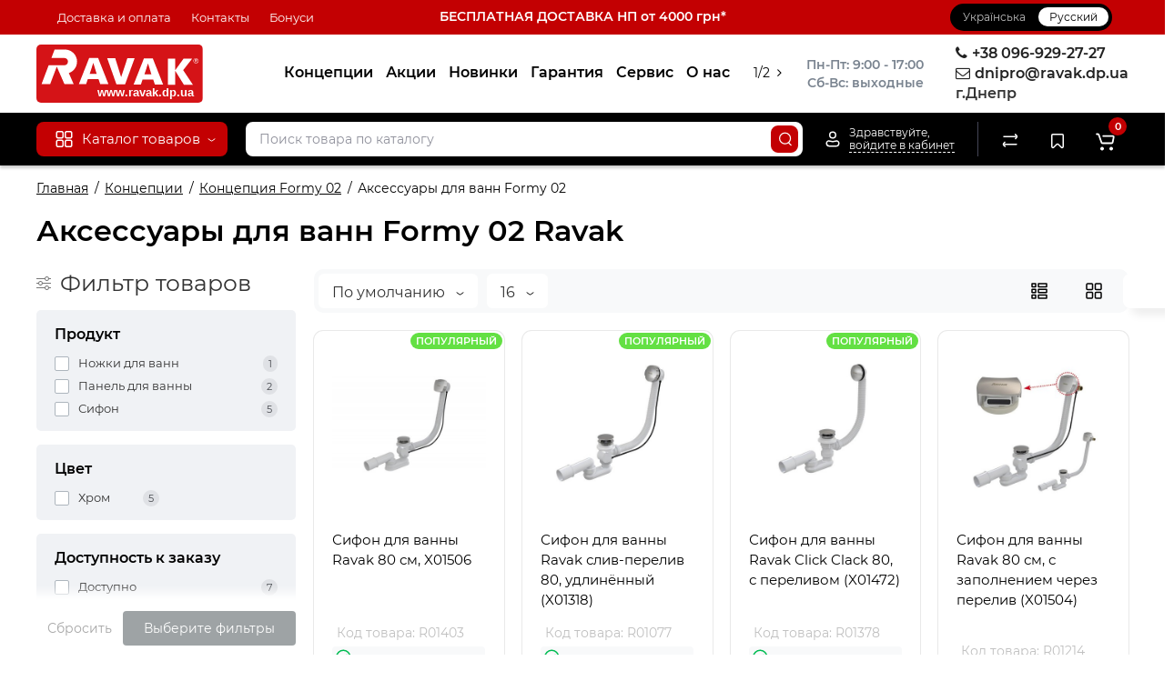

--- FILE ---
content_type: text/html; charset=utf-8
request_url: https://ravak.dp.ua/ru/koncepcii/koncepc%D1%96ja-formy-02/aksessuari-dlja-vann-formy-02/
body_size: 23059
content:
<!DOCTYPE html>
<html prefix="og: https://ogp.me/ns# fb: https://ogp.me/ns/fb# product: https://ogp.me/ns/product# business: https://ogp.me/ns/business# place: http://ogp.me/ns/place#" dir="ltr" lang="ru">
<head>
<meta charset="UTF-8" />
<meta name="viewport" content="width=device-width, initial-scale=1, maximum-scale=1, user-scalable=0">
<meta http-equiv="X-UA-Compatible" content="IE=edge">
<title>ᐉ Аксессуары для ванн Formy 02 Ravak | купить на Ravak.dp.ua</title>
<base href="https://ravak.dp.ua/" />
<meta name="description" content="Ravak.dp.ua ➤ Аксессуары для ванн Formy 02 Ravak в Днепре ⮞ купить с бесплатной доставкой ➤ Выгодная цена ➤ Скидки ➤ Акции ➤ Оплата частями ✔ Самовывоз" />
<meta name="keywords" content= "Аксессуары для ванн Formy 02 Ravak, Аксессуары для ванн Formy 02, Ravak, Аксессуары для ванн Formy 02 Равак, Равак, Равак Днепр, купить Равак Днепр, Ravak Днепр, купить Ravak Днепр, купить Аксессуары для ванн Formy 02 Ravak Днепр" />





<link href="https://ravak.dp.ua/ru/koncepcii/koncepc%D1%96ja-formy-02/aksessuari-dlja-vann-formy-02/" rel="canonical" />
<link href="image/cache/catalog/image/catalog/iughf6drytfghij198695mnugtdtyutyuijl.webp" rel="icon" />
<link href="catalog/view/theme/cyberstore/font-awesome/css/font-awesome.min.css" rel="stylesheet" type="text/css" media="screen" />
<link href="catalog/view/theme/cyberstore/stylesheet/timer.css" rel="stylesheet" type="text/css" media="screen" />
<link href="catalog/view/theme/cyberstore/font-awesome/css/font-awesome.min.css" rel="stylesheet" type="text/css" media="screen" />
<link href="catalog/view/theme/cyberstore/stylesheet/quickview.css" rel="stylesheet" type="text/css" media="screen" />
<link href="catalog/view/theme/cyberstore/stylesheet/popup-fastorder/fastorder2.css" rel="stylesheet" type="text/css" media="screen" />
<link href="catalog/view/theme/cyberstore/stylesheet/popup-callback/callback.css" rel="stylesheet" type="text/css" media="screen" />
<link href="catalog/view/theme/cyberstore/stylesheet/csscallback.css" rel="stylesheet" type="text/css" media="screen" />
<link href="catalog/view/javascript/jquery/owl-carousel/owl.carousel.css" type="text/css" rel="stylesheet" media="screen" />
<link rel="preload" href="catalog/view/theme/cyberstore/stylesheet/fonts/Montserrat-Regular.woff2" as="font" type="font/woff2" crossorigin="anonymous">
<link rel="preload" href="catalog/view/theme/cyberstore/stylesheet/fonts/Montserrat-Medium.woff2" as="font" type="font/woff2" crossorigin="anonymous">
<link rel="preload" href="catalog/view/theme/cyberstore/stylesheet/fonts/Montserrat-Bold.woff2" as="font" type="font/woff2" crossorigin="anonymous">
<link rel="preload" href="catalog/view/theme/cyberstore/font-awesome/fonts/fontawesome-webfont.woff2?v=4.7.0" as="font" type="font/woff2" crossorigin="anonymous">
<link rel="stylesheet" href="https://ravak.dp.ua/catalog/view/theme/cyberstore/stylesheet/bootstrap/css/bootstrap.min.css?cs2v=1.6"/>
<link rel="stylesheet" href="https://ravak.dp.ua/catalog/view/javascript/jquery/owl-carousel/owl.carousel.css?cs2v=1.6"/>
<link rel="stylesheet" href="https://ravak.dp.ua/catalog/view/theme/cyberstore/stylesheet/fonts/montserrat-fonts.css?cs2v=1.6"/>
<link rel="stylesheet" href="https://ravak.dp.ua/catalog/view/theme/cyberstore/stylesheet/stylesheet.css?cs2v=1.6"/>
<link rel="stylesheet" href="https://ravak.dp.ua/catalog/view/theme/cyberstore/stylesheet/menu_v.css?cs2v=1.6"/>
<link rel="stylesheet" href="https://ravak.dp.ua/catalog/view/theme/cyberstore/stylesheet/stickers.css?cs2v=1.6"/>
<link rel="stylesheet" href="https://ravak.dp.ua/catalog/view/theme/cyberstore/stylesheet/tabs.css?cs2v=1.6"/>
<link rel="stylesheet" href="https://ravak.dp.ua/catalog/view/theme/cyberstore/stylesheet/my_style.css?cs2v=1.6"/>
<link rel="stylesheet" href="https://ravak.dp.ua/catalog/view/theme/cyberstore/stylesheet/theme_scheme/theme_2.css?cs2v=1.6"/>
<link rel="stylesheet" href="https://ravak.dp.ua/catalog/view/theme/cyberstore/stylesheet/csseditor.css?cs2v=1.6"/>
<link href="image/seocms.css" rel="stylesheet" media="screen" />
<link href="catalog/view/javascript/hpmodel/hpmodel.css" rel="stylesheet" media="screen" />
<style>.content-box-cs {padding-left:0px;padding-right:0px;}</style>
<style>header {background-color: #FFFFFF;}</style>
<script>
if (localStorage.getItem('display') === null) {
localStorage.setItem('display', 'grid4');
}
</script>
<style>
@media (min-width: 992px) {
	.h-type-2 .r-h-box.w-auto {width: auto;}
	.h-type-2 #menu {width:calc(100% - 26px);}

	.h-type-2 .h-type-2-sb .box-search {margin-left: -15px;z-index:6;}
	.h-type-2 .h-type-2-st .dop-menu-box {margin-left: -10px;z-index:999; padding-left: 0px;padding-right: 0px;}
	.h-type-2 #menu .menu-list-dropdownt {width:calc(100% + 42px);}
	.cont-mw.h-type-2 #menu {width:calc(100% - 32px);}
	.cont-mw.h-type-2 .dflex .box-search {margin-left: -15px;z-index:6;}
	.cont-mw.h-type-2 #menu .menu-list-dropdown {width:calc(100% + 32px);}
}
@media (min-width: 1200px) {
	.h-type-2 #menu {width:calc(100% - 75px);}
	.cont-mw.h-type-2 #menu {width:calc(100% - 75px);}
	.h-type-2 .h-type-2-sb .box-search {margin-left: -65px;z-index:999;}
	.h-type-2 .h-type-2-st .dop-menu-box {margin-left: -65px;z-index:999;}
	.h-type-2 #menu .menu-list-dropdown {width:calc(100% + 75px);}
	.cont-mw.h-type-2 .dflex .box-search {margin-left: -55px;z-index:999;}
}
</style>
<style>
@media (min-width: 1500px){
	#grid-view4.btn-view {display: block;}
	.container{width:1470px;}
	header .col-md-3.logo-top {width:20%;}
	.h-type-1 .phone-box.col-lg-2 {width: 20.66666667%;}
	.h-type-1 .dop-menu-box {width: 80%;}
	/*.h-type-1 .box-cart {width: 17.66666667%;}*/
	.phone-box.col-lg-push-5 {left: 42.66666667%;}
	.col-md-3.menu-box {width:20%;}
	.breadcrumb.col-lg-offset-3, .breadcrumb.col-md-offset-3 {margin-left: 20.4%;}
	.container .sw-80 {width: 80%;}
	.container .sw-20 {width: 20%;}
	#content.col-md-9 {width: 80%;}
	#column-left.col-md-3,#column-right.col-md-3{ width:20%;}
	.box-search.col-lg-pull-2 {right: 24.66666667%;}
	#menu #menu-list .box-col-3 {width: calc(1450px - 100%);}
		.h-type-2 .phone-box.col-lg-push-6 {left: 60%;}
	.h-type-2 .dop-menu-header.col-lg-pull-3 {right: 20%;}
	.cont-mw.h-type-2 #menu {width:calc(100% - 80px);}
	.cont-mw.h-type-2 .dflex .box-search {margin-left: -60px;z-index:999;}
	.cont-mw.h-type-2 #menu .menu-list-dropdown {width:calc(100% + 80px);}
	.h-type-2 .r-h-box {width: 80%;}
	}
</style>
<style>
@media (max-width: 768px) {
.product-thumb .actions div.cart .btn span.text-cart-add {display:none;}
.product-thumb .actions div.cart .btn i.fa-lock {width:18px;}
}
.sticker-ns.popular{background: #63E043;}	.sticker-ns.popular{color:#FFFFFF; }.sticker-ns.special { color:#FFFFFF; }.sticker-ns.special { background: #FF4F2B;}.sticker-ns.bestseller { color:#000000; }.sticker-ns.bestseller { background: #FFDD36;}.sticker-ns.newproduct{ color:#FFFFFF; }.sticker-ns.newproduct{ background: #4FB3FF;}.product-thumb .actions {
	flex-direction: row-reverse;
	width: 36px;
	margin-left: auto;
}
.actions div.cart {
	margin-right: 0px;
}
@media (min-width: 992px) {
.product-thumb .quickview {
	position: relative;
	top:0px !important;
	transition:none;
	opacity: 1;
}
.product-thumb .btn-quickview {
	width: 34px;
	padding: 7px 8px;
}
.product-thumb .btn-quickview .text-cart-quickview {
	display: none;
}
.addit-action{
	z-index: 15;
}
.addit-action > div {
	margin-right: 10px;
}
.addit-action {
	position: absolute;
	top: 10px;
	justify-content: center;
	left: 0px;
	right: 0px;
	opacity: 0;
	transition: 0.1s linear;
}
.pq-box {
	width: calc(100% - 44px);
	margin-bottom: -34px;
}
.product-thumb .actions {
	align-self: flex-end;
	margin-top: 0px;
}
.product-thumb:hover .addit-action{opacity: 1;top:-29px;}
.product-price .addit-action{justify-content: start;}
.product-price .addit-action > div,
.product-list .addit-action > div {
	box-shadow: none;
	margin-right: 4px;
}
.product-price .addit-action,
.product-list .addit-action{opacity:1;top:0px;background-color: transparent;position: relative;}

.product-price .product-thumb:hover .addit-action,
.product-list .product-thumb:hover .addit-action{opacity:1;top:0px;background-color: transparent;position: relative;}

.row_items .addit-action, .row_items .addit-action{opacity:1;top:0px;background-color: transparent;position: relative;}
.row_items .product-thumb:hover .addit-action, .row_items .product-thumb:hover .addit-action{opacity:1;top:0px;background-color: transparent;position: relative;}
}
.product-thumb .product-name {text-align:left;}.product-thumb .product-model {text-align:right;}.product-thumb .rating {text-align:right;margin-bottom: 10px;} .product-thumb .rating .rating-box{padding-right:0px;justify-content: flex-end;}</style>
<script>
function init(elem, options){
elem.addClass('countdownHolder');
$.each(['Days','Hours','Minutes','Sec'],function(i){
var clas;
if (this=='Days') {clas="Дней";}
if (this=='Hours') {clas="Часов";}
if (this=='Minutes') {clas="минут";}
if (this=='Sec') {clas="сек";}
out_timer = "";
out_timer += '<span class="count'+this+'">';
out_timer += '<span class="num-time">';
out_timer += '<span class="position"><span class="digit static">0</span></span>';
out_timer += '<span class="position"><span class="digit static">0</span></span>';
out_timer += '</span>';
out_timer += '<span class="time_productany">'+clas+'</span>';
out_timer += '</span>';
$(out_timer).appendTo(elem);
});
}
var button_shopping = "Продолжить покупки";
var button_checkout = "Оформление заказа";
var link_checkout = "https://ravak.dp.ua/ru/simplecheckout/";
var link_onepcheckout = "https://ravak.dp.ua/ru/index.php?route=checkout/onepcheckout";
var text_showmore = 'Показать еще';
var color_schem = '2';
var loading_masked_img = '<img src="catalog/view/theme/cyberstore/image/ring-alt-1.svg" />';
</script>
<script src="https://ravak.dp.ua/ns-cache/min_83c1459f704c70edcd3e314dcea1383d.js?cs2v=1.6"></script>
<!-- Global site tag (gtag.js) - Google Analytics -->
<script async src="https://www.googletagmanager.com/gtag/js?id=G-T2D5RVSCFW"></script>
<script>
  window.dataLayer = window.dataLayer || [];
  function gtag(){dataLayer.push(arguments);}
  gtag('js', new Date());

  gtag('config', 'G-T2D5RVSCFW');
</script><style>.htop-b-pc img {margin:0 auto;}</style><!--microdatapro 8.0 open graph start -->
<meta property="og:locale" content="ru-ru">
<meta property="og:rich_attachment" content="true">
<meta property="og:site_name" content="Ravak.dp.ua">
<meta property="og:type" content="business.business">
<meta property="og:title" content="ᐉ Аксессуары для ванн Formy 02 Ravak | купить на Ravak.dp.ua">
<meta property="og:description" content="Ravak.dp.ua ➤ Аксессуары для ванн Formy 02 Ravak в Днепре ⮞ купить с бесплатной доставкой ➤ Выгодная цена ➤ Скидки ➤ Акции ➤ Оплата частями ✔ Самовывоз">
<meta property="og:image" content="image/cache/catalog/image/catalog/categorii/aksessuari-dlya-vanni-formy-02.webp">
<meta property="og:image:secure_url" content="image/cache/catalog/image/catalog/categorii/aksessuari-dlya-vanni-formy-02.webp">
<meta property="og:image:width" content="494">
<meta property="og:image:height" content="496">
<meta property="og:url" content="https://ravak.dp.ua/ru/koncepcii/koncepc%D1%96ja-formy-02/aksessuari-dlja-vann-formy-02/">
<meta property="business:contact_data:street_address" content="вул.Запорізьке шосе 27">
<meta property="business:contact_data:locality" content="м.Дніпро">
<meta property="business:contact_data:postal_code" content="">
<meta property="business:contact_data:country_name" content="Україна">
<meta property="place:location:latitude" content="48.40875">
<meta property="place:location:longitude" content="35.032148">
<meta property="business:contact_data:email" content="dnipro@ravak.dp.ua">
<meta property="business:contact_data:phone_number" content="+380969292727">
<!--microdatapro 8.0 open graph end -->

<link rel="alternate" hreflang="uk" href="https://ravak.dp.ua/koncepcii/koncepc%D1%96ja-formy-02/aksessuari-dlja-vann-formy-02/" />

<link rel="alternate" hreflang="x-default" href="https://ravak.dp.ua/koncepcii/koncepc%D1%96ja-formy-02/aksessuari-dlja-vann-formy-02/" />

<link rel="alternate" hreflang="ru" href="https://ravak.dp.ua/ru/koncepcii/koncepc%D1%96ja-formy-02/aksessuari-dlja-vann-formy-02/" />
</head>
<body class="product-category-149_158_248">
<p id="back-top"><a rel="nofollow" class="btn btn-scroll-top" href="#top"><svg xmlns="http://www.w3.org/2000/svg" width="17" height="10" fill="none" viewBox="0 0 17 10"><path fill="#000" fill-rule="evenodd" d="M9.016 3.553a1.003 1.003 0 00-1.481.01L2.793 8.668a1.003 1.003 0 01-1.482.009A1.167 1.167 0 011.303 7.1l4.742-5.106c1.22-1.315 3.21-1.327 4.444-.027l4.867 5.124c.411.434.415 1.14.008 1.578a1.003 1.003 0 01-1.482.009L9.016 3.553z" clip-rule="evenodd"></path></svg></a></p>
<nav id="top" class="visible-md visible-lg">
  <div class="container">
<div class="col-xs-4">
  	<div class="pull-left">
		<div class="btn-group box-question">
			<button data-toggle="dropdown" type="button" class="visible-xs visible-sm btn btn-link"><i class="fa fa-bars" aria-hidden="true"></i></button>
			<ul class="dropdown-menu dropdown-menu-left header-nav-links cs-dropdown">
									<li><button onclick="location='ru/delivery'"  type="button" class="btn btn-link">Доставка и оплата</button></li>
									<li><button onclick="location='ru/kontakti'"  type="button" class="btn btn-link">Контакты</button></li>
									<li><button  onclick="$('.side-collapse').toggleClass('in'); banner_link_open('ru/bonusy')"  type="button" class="btn btn-link">Бонуси</button></li>
							</ul>
		</div>
	</div>
	</div>
<div class="col-xs-4"><div class="verhtext2"><a href="https://ravak.dp.ua/ru/delivery">БЕСПЛАТНАЯ ДОСТАВКА НП от 4000 грн*</a></div></div>
<div class="col-xs-4">
	<div class="pull-right">
				<div class="pull-right box-currency"></div>
		<div class="pull-right box-language"><div class="variant_lang_2">
<div id="language">
    <span class="mob-title-lang">Язык</span>
    <div class="list_lang">
                                  <span class="item_lang"><a href="https://ravak.dp.ua/koncepcii/koncepc%D1%96ja-formy-02/aksessuari-dlja-vann-formy-02/" onclick="lm_deleteCookie('languageauto'); window.location = 'https://ravak.dp.ua/koncepcii/koncepc%D1%96ja-formy-02/aksessuari-dlja-vann-formy-02/'">Українська</a></span>
                                      <span class="item_lang active">Русский</span>
                  </div>
</div>
</div>
<script>
function lm_setCookie(name, value, options = {}) {
options = {
  path: '/',
  ...options
};

let date = new Date(Date.now() + (86400e3 * options.expires));
date = date.toUTCString();
options.expires = date;
 
let updatedCookie = encodeURIComponent(name) + "=" + encodeURIComponent(value);

for (let optionKey in options) {
  updatedCookie += "; " + optionKey;
  let optionValue = options[optionKey];
  if (optionValue !== true) {
    updatedCookie += "=" + optionValue;
  }
}
document.cookie = updatedCookie;
}

function lm_deleteCookie(name) {
  lm_setCookie(name, "", {'max-age': -1});
}
</script> 
</div>
	</div>
  </div>
</div>
</nav>
<header class="h-type-2 pad-top">
  <div class="container h-box">
    <div class="row-flex vertical-align">
		<div class="col-xs-6 col-sm-4 col-md-2 logo-top">
			<div class="m-fix-btn">
				<svg width="17" height="17" viewBox="0 0 17 17" fill="none" xmlns="http://www.w3.org/2000/svg">
				<path fill-rule="evenodd" clip-rule="evenodd" d="M8 2C8 0.89543 7.10457 0 6 0H2C0.89543 0 0 0.89543 0 2V6C0 7.10457 0.89543 8 2 8H6C7.10457 8 8 7.10457 8 6V2ZM2 1.5H6L6.08988 1.50806C6.32312 1.55039 6.5 1.75454 6.5 2V6L6.49194 6.08988C6.44961 6.32312 6.24546 6.5 6 6.5H2L1.91012 6.49194C1.67688 6.44961 1.5 6.24546 1.5 6V2L1.50806 1.91012C1.55039 1.67688 1.75454 1.5 2 1.5Z" fill="black"/>
				<path fill-rule="evenodd" clip-rule="evenodd" d="M17 2C17 0.89543 16.1046 0 15 0H11C9.89543 0 9 0.89543 9 2V6C9 7.10457 9.89543 8 11 8H15C16.1046 8 17 7.10457 17 6V2ZM11 1.5H15L15.0899 1.50806C15.3231 1.55039 15.5 1.75454 15.5 2V6L15.4919 6.08988C15.4496 6.32312 15.2455 6.5 15 6.5H11L10.9101 6.49194C10.6769 6.44961 10.5 6.24546 10.5 6V2L10.5081 1.91012C10.5504 1.67688 10.7545 1.5 11 1.5Z" fill="black"/>
				<path fill-rule="evenodd" clip-rule="evenodd" d="M17 11C17 9.89543 16.1046 9 15 9H11C9.89543 9 9 9.89543 9 11V15C9 16.1046 9.89543 17 11 17H15C16.1046 17 17 16.1046 17 15V11ZM11 10.5H15L15.0899 10.5081C15.3231 10.5504 15.5 10.7545 15.5 11V15L15.4919 15.0899C15.4496 15.3231 15.2455 15.5 15 15.5H11L10.9101 15.4919C10.6769 15.4496 10.5 15.2455 10.5 15V11L10.5081 10.9101C10.5504 10.6769 10.7545 10.5 11 10.5Z" fill="black"/>
				<path fill-rule="evenodd" clip-rule="evenodd" d="M8 11C8 9.89543 7.10457 9 6 9H2C0.89543 9 0 9.89543 0 11V15C0 16.1046 0.89543 17 2 17H6C7.10457 17 8 16.1046 8 15V11ZM2 10.5H6L6.08988 10.5081C6.32312 10.5504 6.5 10.7545 6.5 11V15L6.49194 15.0899C6.44961 15.3231 6.24546 15.5 6 15.5H2L1.91012 15.4919C1.67688 15.4496 1.5 15.2455 1.5 15V11L1.50806 10.9101C1.55039 10.6769 1.75454 10.5 2 10.5Z" fill="black"/>
				</svg>
			</div>
			<div id="logo">
											  <a href="https://ravak.dp.ua/ru/"><img src="https://ravak.dp.ua/image/catalog/rvk_dp_ua.svg"  title="Ravak.dp.ua" alt="Ravak.dp.ua" class="img-responsive" /></a>
							  			</div>
		</div>
									<div class="header_dopmenu_doptext ml-auto hidden-xs f-order-3"><p></p><div style="text-align: center;"><span style="white-space: pre-wrap;"><b>Пн-Пт: 9:00 - 17:00</b></span></div><span style="white-space: pre-wrap;"><div style="text-align: center;"><b>Сб-Вс: выходные</b></div></span><p></p></div>
										    	    		    		    	     	     		     		     		     		<div class="phone-box col-md-3  col-xs-6 col-lg-3 col-lg-auto ml-auto f-order-3 push-right col-sm-6 text-sm-right">
			<div id="phone" >
				<div class="contact-header">
										<div class="dropdown-toggle">
													<div class="additional-tel dth">
															<a [телефон]>
																	<div class="icon-image"><i class="fa fa-phone"></i></div>
																+38 096-929-27-27</a>
														</div>
													<div class="additional-tel dth">
															<a [e-mail]>
																	<div class="icon-image"><i class="fa fa-envelope-o"></i></div>
																dnipro@ravak.dp.ua</a>
														</div>
													<div class="additional-tel dth">
																							г.Днепр														</div>
																	</div>
									</div>
							</div>
		</div>
				<div class="dop-menu-header visible-md visible-lg col-xs-12 col-sm-12 col-md-6 col-lg-6 ml-auto f-order-2 dopmenu-center">
				<nav id="additional-menu" class="hidden-xs navbar hmenu_type">
		<div class="dop-menu-show_more">
			<span class="prev-m"><i class="fa fa-angle-left"></i></span>
			<span class="total-sections"></span>
			<span class="next-m"><i class="fa fa-angle-right"></i></span>
		</div>
		<div>
		  <ul class="nav navbar-nav" style="visibility: hidden;overflow: hidden;">
																<li><a  class="no-img-parent-link" href="ru/koncepcii/">
																				Концепции</a>
					</li>
																							<li><a  class="no-img-parent-link" href="ru/specials/">
																				Акции</a>
					</li>
																							<li><a  class="no-img-parent-link" href="ru/nowinki/">
																				Новинки</a>
					</li>
																							<li><a  class="no-img-parent-link" href="ru/garantija/">
																				Гарантия</a>
					</li>
																							<li><a  class="no-img-parent-link" href="ru/servis/">
																				Сервис</a>
					</li>
																							<li><a  class="no-img-parent-link" href="ru/about_us">
																				О нас</a>
					</li>
																							<li><a  class="no-img-parent-link" href="ru/chjornaja-santehnika/">
																				Чёрная сантехника</a>
					</li>
																							<li><a  class="no-img-parent-link" href="ru/videogalereja/">
																				Видео</a>
					</li>
												  </ul>
		</div>

	</nav>
		  <div id="maskMenuDop"></div>
			</div>
							</div>
  </div>
</header>
	<div class="fixed-menu-t2 menu-header-box full-mw h-type-2 hide-box-menu">
		<div class="container hide-box-menu">
			<div class="row dflex h-type-2-sb">
						<div class="col-sm-12 col-md-3 menu-box hidden-xs hidden-sm">
						<nav id="menu" class="btn-group btn-block">
				<button type="button" class="btn btn-menu btn-block dropdown-toggle visible-xs visible-sm" onclick="open_mob_menu_left()">
					<svg xmlns="http://www.w3.org/2000/svg" width="19" height="20" fill="none" viewBox="0 0 19 20">
						<path fill="#fff" fill-rule="evenodd" d="M8.97 3.118C8.97 1.948 8.023 1 6.854 1H2.618C1.448 1 .5 1.948.5 3.118v4.235c0 1.17.948 2.118 2.118 2.118h4.235c1.17 0 2.118-.949 2.118-2.118V3.118zm-6.352-.53h4.235l.095.009a.53.53 0 01.434.52v4.236l-.008.095a.53.53 0 01-.521.434H2.618l-.096-.008a.53.53 0 01-.434-.521V3.118l.009-.096a.53.53 0 01.52-.434zM18.5 3.118C18.5 1.948 17.552 1 16.382 1h-4.235c-1.17 0-2.118.948-2.118 2.118v4.235c0 1.17.948 2.118 2.118 2.118h4.235c1.17 0 2.118-.949 2.118-2.118V3.118zm-6.353-.53h4.235l.095.009a.53.53 0 01.435.52v4.236l-.009.095a.53.53 0 01-.52.434h-4.236l-.095-.008a.53.53 0 01-.434-.521V3.118l.008-.096a.53.53 0 01.521-.434zM18.5 12.647c0-1.17-.948-2.118-2.118-2.118h-4.235c-1.17 0-2.118.948-2.118 2.118v4.235c0 1.17.948 2.118 2.118 2.118h4.235c1.17 0 2.118-.948 2.118-2.118v-4.235zm-6.353-.53h4.235l.095.01a.53.53 0 01.435.52v4.235l-.009.095a.53.53 0 01-.52.435h-4.236l-.095-.009a.53.53 0 01-.434-.52v-4.236l.008-.095a.53.53 0 01.521-.434zM8.97 12.647c0-1.17-.948-2.118-2.117-2.118H2.618c-1.17 0-2.118.948-2.118 2.118v4.235C.5 18.052 1.448 19 2.618 19h4.235c1.17 0 2.118-.948 2.118-2.118v-4.235zm-6.352-.53h4.235l.095.01a.53.53 0 01.434.52v4.235l-.008.095a.53.53 0 01-.521.435H2.618l-.096-.009a.53.53 0 01-.434-.52v-4.236l.009-.095a.53.53 0 01.52-.434z" clip-rule="evenodd"/>
					</svg>
					<span class="text-category hidden-xs hidden-sm">Каталог товаров</span>
				</button>
				<button type="button" class="btn btn-menu btn-block dropdown-toggle hidden-xs hidden-sm" data-toggle="dropdown">
					<svg class="menu-icon" xmlns="http://www.w3.org/2000/svg" width="19" height="20" fill="none" viewBox="0 0 19 20">
						<path fill="#fff" fill-rule="evenodd" d="M8.97 3.118C8.97 1.948 8.023 1 6.854 1H2.618C1.448 1 .5 1.948.5 3.118v4.235c0 1.17.948 2.118 2.118 2.118h4.235c1.17 0 2.118-.949 2.118-2.118V3.118zm-6.352-.53h4.235l.095.009a.53.53 0 01.434.52v4.236l-.008.095a.53.53 0 01-.521.434H2.618l-.096-.008a.53.53 0 01-.434-.521V3.118l.009-.096a.53.53 0 01.52-.434zM18.5 3.118C18.5 1.948 17.552 1 16.382 1h-4.235c-1.17 0-2.118.948-2.118 2.118v4.235c0 1.17.948 2.118 2.118 2.118h4.235c1.17 0 2.118-.949 2.118-2.118V3.118zm-6.353-.53h4.235l.095.009a.53.53 0 01.435.52v4.236l-.009.095a.53.53 0 01-.52.434h-4.236l-.095-.008a.53.53 0 01-.434-.521V3.118l.008-.096a.53.53 0 01.521-.434zM18.5 12.647c0-1.17-.948-2.118-2.118-2.118h-4.235c-1.17 0-2.118.948-2.118 2.118v4.235c0 1.17.948 2.118 2.118 2.118h4.235c1.17 0 2.118-.948 2.118-2.118v-4.235zm-6.353-.53h4.235l.095.01a.53.53 0 01.435.52v4.235l-.009.095a.53.53 0 01-.52.435h-4.236l-.095-.009a.53.53 0 01-.434-.52v-4.236l.008-.095a.53.53 0 01.521-.434zM8.97 12.647c0-1.17-.948-2.118-2.117-2.118H2.618c-1.17 0-2.118.948-2.118 2.118v4.235C.5 18.052 1.448 19 2.618 19h4.235c1.17 0 2.118-.948 2.118-2.118v-4.235zm-6.352-.53h4.235l.095.01a.53.53 0 01.434.52v4.235l-.008.095a.53.53 0 01-.521.435H2.618l-.096-.009a.53.53 0 01-.434-.52v-4.236l.009-.095a.53.53 0 01.52-.434z" clip-rule="evenodd"/>
					</svg>
					<span class="text-category">Каталог товаров</span>
					<svg class="menu-icon-arrow" xmlns="http://www.w3.org/2000/svg" width="9" height="4" fill="none" viewBox="0 0 9 4"><path stroke="#fff" stroke-linecap="round" d="M8 .8L5.118 2.882a1 1 0 01-1.162.006L1 .8"/></svg>
				</button>
				<div class="menu-list-dropdown">
				<ul id="menu-list">
																		<li class="dropdown ">
							<span class="toggle-child"><i class="fa fa-plus plus"></i><i class="fa fa-minus minus"></i></span>
								<a href="ru/katalog_tovariv" class="parent-link dropdown-img">
									<img alt="Категории товаров" class="nsmenu-thumb " src="https://ravak.dp.ua/image/catalog/icon/menu.svg"/>																		<div class="item-name himg">Категории товаров</div>
																											<svg class="arrow" xmlns="http://www.w3.org/2000/svg" width="5" height="10" fill="none" viewBox="0 0 5 10"><path stroke="#000" stroke-linecap="round" d="M1.3 1.5l2.082 2.882a1 1 0 01.006 1.162L1.3 8.5"/></svg>
								</a>
																																																								<div class="ns-dd dropdown-menu-full-image nsmenu-type-category-full-image box-col-3">
												<div class="col-sm-12 nsmenu-haschild">
																											<div class="row-flex">
																														<div class="nsmenu-parent-block col-md-1-5 col-sm-12 col-xs-12">
																																<a class="nsmenu-parent-img" href="https://ravak.dp.ua/ru/akrilovie-vanni/"><img class="lazyload" src="image/cache/catalog/image/catalog/lazyload/lazyload1px.webp" data-src="image/cache/catalog/image/cache/catalog/categorii/vanny-120x120.webp" alt="Акриловые ванны и комплектующие" title="Акриловые ванны и комплектующие" style="border-radius: 10px;"/></a>
																																<a class="nsmenu-parent-title" href="https://ravak.dp.ua/ru/akrilovie-vanni/">Акриловые ванны и комплектующие</a>
																															</div>
																														<div class="nsmenu-parent-block col-md-1-5 col-sm-12 col-xs-12">
																																<a class="nsmenu-parent-img" href="https://ravak.dp.ua/ru/aksessuari-i-komplektujushhie/"><img class="lazyload" src="image/cache/catalog/image/catalog/lazyload/lazyload1px.webp" data-src="image/cache/catalog/image/cache/catalog/categorii/aksessuari-10-120x120.webp" alt="Аксессуары для ванной комнаты" title="Аксессуары для ванной комнаты" style="border-radius: 10px;"/></a>
																																<a class="nsmenu-parent-title" href="https://ravak.dp.ua/ru/aksessuari-i-komplektujushhie/">Аксессуары для ванной комнаты</a>
																															</div>
																														<div class="nsmenu-parent-block col-md-1-5 col-sm-12 col-xs-12">
																																<a class="nsmenu-parent-img" href="https://ravak.dp.ua/ru/akrilovie-vanni/gidromasazhni_vanny/"><img class="lazyload" src="image/cache/catalog/image/catalog/lazyload/lazyload1px.webp" data-src="image/cache/catalog/image/cache/catalog/categorii/gidro_vanny-120x120.webp" alt="Гидромассажные ванны" title="Гидромассажные ванны" style="border-radius: 10px;"/></a>
																																<a class="nsmenu-parent-title" href="https://ravak.dp.ua/ru/akrilovie-vanni/gidromasazhni_vanny/">Гидромассажные ванны</a>
																															</div>
																														<div class="nsmenu-parent-block col-md-1-5 col-sm-12 col-xs-12">
																																<a class="nsmenu-parent-img" href="https://ravak.dp.ua/ru/akrilovie-vanni/aksessuari-dlja-van/"><img class="lazyload" src="image/cache/catalog/image/catalog/lazyload/lazyload1px.webp" data-src="image/cache/catalog/image/cache/catalog/categorii/germet_vann-120x120.webp" alt="Герметизация ванн" title="Герметизация ванн" style="border-radius: 10px;"/></a>
																																<a class="nsmenu-parent-title" href="https://ravak.dp.ua/ru/akrilovie-vanni/aksessuari-dlja-van/">Герметизация ванн</a>
																															</div>
																														<div class="nsmenu-parent-block col-md-1-5 col-sm-12 col-xs-12">
																																<a class="nsmenu-parent-img" href="https://ravak.dp.ua/ru/dushevie-dveri-i-stenki/"><img class="lazyload" src="image/cache/catalog/image/catalog/lazyload/lazyload1px.webp" data-src="image/cache/catalog/image/cache/catalog/categorii/dush-dveri-10-120x120.webp" alt="Душевые двери и стенки" title="Душевые двери и стенки" style="border-radius: 10px;"/></a>
																																<a class="nsmenu-parent-title" href="https://ravak.dp.ua/ru/dushevie-dveri-i-stenki/">Душевые двери и стенки</a>
																															</div>
																													</div>
																											<div class="row-flex">
																														<div class="nsmenu-parent-block col-md-1-5 col-sm-12 col-xs-12">
																																<a class="nsmenu-parent-img" href="https://ravak.dp.ua/ru/dushevie-kabini/"><img class="lazyload" src="image/cache/catalog/image/catalog/lazyload/lazyload1px.webp" data-src="image/cache/catalog/image/cache/catalog/categorii/yufdtrdytfghj25989bhvyrdtfgh-120x120.webp" alt="Душевые кабины" title="Душевые кабины" style="border-radius: 10px;"/></a>
																																<a class="nsmenu-parent-title" href="https://ravak.dp.ua/ru/dushevie-kabini/">Душевые кабины</a>
																															</div>
																														<div class="nsmenu-parent-block col-md-1-5 col-sm-12 col-xs-12">
																																<a class="nsmenu-parent-img" href="https://ravak.dp.ua/ru/dushevie-poddoni/"><img class="lazyload" src="image/cache/catalog/image/catalog/lazyload/lazyload1px.webp" data-src="image/cache/catalog/image/cache/catalog/categorii/dush-poddoni-10-120x120.webp" alt="Душевые поддоны" title="Душевые поддоны" style="border-radius: 10px;"/></a>
																																<a class="nsmenu-parent-title" href="https://ravak.dp.ua/ru/dushevie-poddoni/">Душевые поддоны</a>
																															</div>
																														<div class="nsmenu-parent-block col-md-1-5 col-sm-12 col-xs-12">
																																<a class="nsmenu-parent-img" href="https://ravak.dp.ua/ru/dushevie-kanali-i-trapi/"><img class="lazyload" src="image/cache/catalog/image/catalog/lazyload/lazyload1px.webp" data-src="image/cache/catalog/image/cache/catalog/categorii/trapy-Chrome-120x120.webp" alt="Душевые каналы и трапы" title="Душевые каналы и трапы" style="border-radius: 10px;"/></a>
																																<a class="nsmenu-parent-title" href="https://ravak.dp.ua/ru/dushevie-kanali-i-trapi/">Душевые каналы и трапы</a>
																															</div>
																														<div class="nsmenu-parent-block col-md-1-5 col-sm-12 col-xs-12">
																																<a class="nsmenu-parent-img" href="https://ravak.dp.ua/ru/dushevie-nabori-i-garnituri/"><img class="lazyload" src="image/cache/catalog/image/catalog/lazyload/lazyload1px.webp" data-src="image/cache/catalog/image/cache/catalog/categorii/dushevie-sistemi-chernie-120x120.webp" alt="Душевые наборы и гарнитуры" title="Душевые наборы и гарнитуры" style="border-radius: 10px;"/></a>
																																<a class="nsmenu-parent-title" href="https://ravak.dp.ua/ru/dushevie-nabori-i-garnituri/">Душевые наборы и гарнитуры</a>
																															</div>
																														<div class="nsmenu-parent-block col-md-1-5 col-sm-12 col-xs-12">
																																<a class="nsmenu-parent-img" href="https://ravak.dp.ua/ru/smesiteli/"><img class="lazyload" src="image/cache/catalog/image/catalog/lazyload/lazyload1px.webp" data-src="image/cache/catalog/image/cache/catalog/categorii/smesiteli-dlya-umivalnika-120x120.webp" alt="Смесители" title="Смесители" style="border-radius: 10px;"/></a>
																																<a class="nsmenu-parent-title" href="https://ravak.dp.ua/ru/smesiteli/">Смесители</a>
																															</div>
																													</div>
																											<div class="row-flex">
																														<div class="nsmenu-parent-block col-md-1-5 col-sm-12 col-xs-12">
																																<a class="nsmenu-parent-img" href="https://ravak.dp.ua/ru/installjacionnie-sistemi-i-prinadlezhnosti/"><img class="lazyload" src="image/cache/catalog/image/catalog/lazyload/lazyload1px.webp" data-src="image/cache/catalog/image/cache/catalog/categorii/aksessuari-dlia-keramiki-classic-120x120.webp" alt="Инсталляционные системы и принадлежности" title="Инсталляционные системы и принадлежности" style="border-radius: 10px;"/></a>
																																<a class="nsmenu-parent-title" href="https://ravak.dp.ua/ru/installjacionnie-sistemi-i-prinadlezhnosti/">Инсталляционные системы и принадлежности</a>
																															</div>
																														<div class="nsmenu-parent-block col-md-1-5 col-sm-12 col-xs-12">
																																<a class="nsmenu-parent-img" href="https://ravak.dp.ua/ru/mebel-dlja-vannoj-komnati/"><img class="lazyload" src="image/cache/catalog/image/catalog/lazyload/lazyload1px.webp" data-src="image/cache/catalog/image/cache/catalog/categorii/mebel-dlya-vanni-formy-01-120x120.webp" alt="Мебель для ванной комнаты" title="Мебель для ванной комнаты" style="border-radius: 10px;"/></a>
																																<a class="nsmenu-parent-title" href="https://ravak.dp.ua/ru/mebel-dlja-vannoj-komnati/">Мебель для ванной комнаты</a>
																															</div>
																														<div class="nsmenu-parent-block col-md-1-5 col-sm-12 col-xs-12">
																																<a class="nsmenu-parent-img" href="https://ravak.dp.ua/ru/sifoni/"><img class="lazyload" src="image/cache/catalog/image/catalog/lazyload/lazyload1px.webp" data-src="image/cache/catalog/image/cache/catalog/categorii/aksessuari-dlya-umivalnika-rosa-120x120.webp" alt="Сифоны" title="Сифоны" style="border-radius: 10px;"/></a>
																																<a class="nsmenu-parent-title" href="https://ravak.dp.ua/ru/sifoni/">Сифоны</a>
																															</div>
																														<div class="nsmenu-parent-block col-md-1-5 col-sm-12 col-xs-12">
																																<a class="nsmenu-parent-img" href="https://ravak.dp.ua/ru/umivalniki/"><img class="lazyload" src="image/cache/catalog/image/catalog/lazyload/lazyload1px.webp" data-src="image/cache/catalog/image/cache/catalog/categorii/um_st-120x120.webp" alt="Умывальники" title="Умывальники" style="border-radius: 10px;"/></a>
																																<a class="nsmenu-parent-title" href="https://ravak.dp.ua/ru/umivalniki/">Умывальники</a>
																															</div>
																														<div class="nsmenu-parent-block col-md-1-5 col-sm-12 col-xs-12">
																																<a class="nsmenu-parent-img" href="https://ravak.dp.ua/ru/unitazi-i-bide/"><img class="lazyload" src="image/cache/catalog/image/catalog/lazyload/lazyload1px.webp" data-src="image/cache/catalog/image/cache/catalog/categorii/unitaz-120x120.webp" alt="Унитазы и биде" title="Унитазы и биде" style="border-radius: 10px;"/></a>
																																<a class="nsmenu-parent-title" href="https://ravak.dp.ua/ru/unitazi-i-bide/">Унитазы и биде</a>
																															</div>
																													</div>
																											<div class="row-flex">
																														<div class="nsmenu-parent-block col-md-1-5 col-sm-12 col-xs-12">
																																<a class="nsmenu-parent-img" href="https://ravak.dp.ua/ru/shtorki-dlja-vanni/"><img class="lazyload" src="image/cache/catalog/image/catalog/lazyload/lazyload1px.webp" data-src="image/cache/catalog/image/cache/catalog/categorii/shtori-dlya-vanni-rosa-2-120x120.webp" alt="Шторки для ванн" title="Шторки для ванн" style="border-radius: 10px;"/></a>
																																<a class="nsmenu-parent-title" href="https://ravak.dp.ua/ru/shtorki-dlja-vanni/">Шторки для ванн</a>
																															</div>
																														<div class="nsmenu-parent-block col-md-1-5 col-sm-12 col-xs-12">
																																<a class="nsmenu-parent-img" href="https://ravak.dp.ua/ru/chistjashhie-sredstva/"><img class="lazyload" src="image/cache/catalog/image/catalog/lazyload/lazyload1px.webp" data-src="image/cache/catalog/image/cache/catalog/categorii/schist-120x120.webp" alt="Чистящие средства" title="Чистящие средства" style="border-radius: 10px;"/></a>
																																<a class="nsmenu-parent-title" href="https://ravak.dp.ua/ru/chistjashhie-sredstva/">Чистящие средства</a>
																															</div>
																													</div>
																									</div>
																							</div>
																																																		
										
																	</li>
																									<li >
									<a class="dropdown-img" href="ru/delivery">
																																								<div class="item-name">Доставка и оплата</div>
										<div class="item-dop-info"></div>
									</a>
								</li>
																									<li >
									<a class="dropdown-img" href="ru/kontakti">
																																								<div class="item-name">Контакты</div>
										<div class="item-dop-info"></div>
									</a>
								</li>
																									<li class="hidden-md hidden-lg">
									<a class="dropdown-img" href="ru/koncepcii/">
																																								<div class="item-name">Концепции</div>
										<div class="item-dop-info"></div>
									</a>
								</li>
																									<li class="hidden-md hidden-lg">
									<a class="dropdown-img" href="ru/specials/">
																																								<div class="item-name">Акции</div>
										<div class="item-dop-info"></div>
									</a>
								</li>
																									<li class="hidden-md hidden-lg">
									<a class="dropdown-img" href="ru/nowinki/">
																																								<div class="item-name">Новинки</div>
										<div class="item-dop-info"></div>
									</a>
								</li>
																									<li class="hidden-md hidden-lg">
									<a class="dropdown-img" href="ru/garantija/">
																																								<div class="item-name">Гарантия</div>
										<div class="item-dop-info"></div>
									</a>
								</li>
																									<li class="hidden-md hidden-lg">
									<a class="dropdown-img" href="ru/servis/">
																																								<div class="item-name">Сервис</div>
										<div class="item-dop-info"></div>
									</a>
								</li>
																									<li class="hidden-md hidden-lg">
									<a class="dropdown-img" href="ru/about_us">
																																								<div class="item-name">О нас</div>
										<div class="item-dop-info"></div>
									</a>
								</li>
																									<li class="hidden-md hidden-lg">
									<a class="dropdown-img" href="ru/chjornaja-santehnika/">
																																								<div class="item-name">Чёрная сантехника</div>
										<div class="item-dop-info"></div>
									</a>
								</li>
																									<li class="hidden-md hidden-lg">
									<a class="dropdown-img" href="ru/videogalereja/">
																																								<div class="item-name">Видео</div>
										<div class="item-dop-info"></div>
									</a>
								</li>
															</ul>
				</div>
			</nav>
								<div id="maskMenuHC"></div>
									</div>
		
<script>
$(document).ready(function() {
	let header_h = $('.menu-header-box').offset().top;
	let htop_b = 0;
	let menu_v = $('#menu #menu-list').outerHeight();
	setTimeout(function () {
		htop_b = $('.htop-b-pc').outerHeight();
	}, 100);

	if (viewport().width >= 992) {
	$(window).scroll(function(){
		if($(this).scrollTop() > header_h + htop_b + 65 && viewport().width >= 992) {
			if($("#top-fixed").length==0) {
				$('#maskMenuDop').removeClass('open');
				html_fix_menu = '';
								html_fix_menu += '<div class="menu-header-box full-mw h-type-2 hide-box-menu">';
				html_fix_menu += '<div class="container">';
				html_fix_menu += '<div class="row dflex h-type-2-sb">';
				html_fix_menu += '</div></div></div>';

				$('header .dropdown-menu.autosearch').css('display','none');

				$('#top').before('<div id="top-fixed" class="hidden-xs hidden-sm h-type-2 hmenu_type-1">'+ html_fix_menu +'</div>');

				
																				$('.menu-box').clone().appendTo('#top-fixed .menu-header-box .container > .row');
												$('.r-h-box').clone().appendTo('#top-fixed .menu-header-box .container > .row');
									
				$('#top-fixed .menu-list-dropdown').removeClass('nsmenu-block');
				$('#top-fixed').addClass('fixed-top-header h-type-2');


				$('#top-fixed #menu-list').menuAim({
					activateCallback: activateSubmenu_fixed,
					deactivateCallback: deactivateSubmenu_fixed,
				});
				function activateSubmenu_fixed(row) {
					if($(row).hasClass('dropdown')){
						$(row).addClass('menu-open');
						if (viewport().width >= 992 && ($(row).find('.row-masonry').length == 1)) {
							$(row).find('.row-masonry').masonry({
								itemSelector: '.nsmenu-parent-block',
								transitionDuration: 0,
								horizontalOrder: false
							});
						}
					}
				}
				function deactivateSubmenu_fixed(row) {$(row).removeClass('menu-open');}
				function exitMenu_fixed(row) {return true;}
				$('#top-fixed .dropdown-menu-simple .nsmenu-haschild').menuAim({
					activateCallback: activateSubmenu2level_fixed,
					deactivateCallback: deactivateSubmenu2level_fixed,
				});
				function activateSubmenu2level_fixed(row) {$(row).addClass('menu-open-2level');}
				function deactivateSubmenu2level_fixed(row) {$(row).removeClass('menu-open-2level');}
				function exitMenu2level_fixed(row) {return true;}
				$('.dropdown-menu-simple .nsmenu-ischild-simple .list-unstyled').menuAim({
					activateCallback: activateSubmenu4level_fixed,
					deactivateCallback: deactivateSubmenu4level_fixed,
				});
				function activateSubmenu4level_fixed(row) {
					$(row).addClass('menu-open-4level');
				}
				function deactivateSubmenu4level_fixed(row) {$(row).removeClass('menu-open-4level');}


				$('#top-fixed #search a').bind('click', function() {
					$("#top-fixed #selected_category").val($(this).attr('data-idsearch'));
					$('#top-fixed .category-name').html($(this).html());
				});
				$('#top-fixed #phone .contact-header').hover(function() {
				  $(this).find('#top-fixed .drop-contacts').stop(true, true).delay(10).fadeIn(10);
				  $(this).addClass('open');
				}, function() {
				   $(this).find('#top-fixed .drop-contacts').stop(true, true).delay(10).fadeOut(10);
					$(this).removeClass('open');
				});
				$('#top-fixed #additional-menu li.dropdown').hover(function() {
					additional_menu();
					$(this).find('.dropdown-menu').stop(true, true).delay(10);
					$(this).addClass('open');
					$('#maskMenuDop').addClass('open');
					if (viewport().width >= 992 && ($(this).find('.row-masonry').length == 1)) {
						$(this).find('.row-masonry').masonry({
							itemSelector: '.nsmenu-parent-block',
							transitionDuration: 0,
							horizontalOrder: false
						});
					}
					$(this).find('.dropdown-toggle').attr('aria-expanded', 'true');

				}, function() {
					$(this).find('.dropdown-menu').stop(true, true).delay(10);
					$(this).removeClass('open');
					$('#maskMenuDop').removeClass('open');
					$(this).find('.dropdown-toggle').attr('aria-expanded', 'false')
				});
				$('#top-fixed .btn-search').bind('click', function() {
					url = $('base').attr('href') + 'index.php?route=product/search';
					var value = $('#top-fixed input[name=\'search\']').val();
					if (value) {
						url += '&search=' + encodeURIComponent(value);
					} else {
						url += '&search=';
					}
					var category_id = $('#top-fixed input[name=\'category_id\']').prop('value');
					if (category_id > 0) {url += '&category_id=' + encodeURIComponent(category_id) + '&sub_category=true';}
					location = url;
				});
				$(".ns-dd").hover(function() {$(this).parent().find('.parent-link').toggleClass('hover');});
				$(".nsmenu-issubchild").hover(function() {
					$(this).parent().parent().toggleClass('hide-border-radius-top-right');
				});
				$(".ischild_4level_simple").hover(function() {
					$(this).parent().toggleClass('hide-border-radius-top-right');
				});
				$(".child-box").hover(function() {$(this).parent().find('.with-child').toggleClass('hover');});
				$(".nsmenu-ischild.nsmenu-ischild-simple").hover(function() {$(this).parent().find('> a').toggleClass('hover');});
				$(".child_4level_simple").hover(function() {$(this).parent().find('> a').toggleClass('hover');});
								cs__menu_init('#top-fixed .dop-menu-box .navbar.hmenu_type');
							}
		} else {
			$('#top-fixed').remove();
		}
	});
	}
	});
</script>
<div id="top-fixed-mobile" class="visible-xs visible-sm">
	<div class="container">
		<div class="box-flex-fix">
			<div class="mob-m-i menu_fix_mob">
								<button type="button" class="btn btn-menu-mobile" onclick="open_mob_menu_left()">
					<svg xmlns="http://www.w3.org/2000/svg" width="19" height="20" fill="none" viewBox="0 0 19 20">
						<path fill="#fff" fill-rule="evenodd" d="M8.97 3.118C8.97 1.948 8.023 1 6.854 1H2.618C1.448 1 .5 1.948.5 3.118v4.235c0 1.17.948 2.118 2.118 2.118h4.235c1.17 0 2.118-.949 2.118-2.118V3.118zm-6.352-.53h4.235l.095.009a.53.53 0 01.434.52v4.236l-.008.095a.53.53 0 01-.521.434H2.618l-.096-.008a.53.53 0 01-.434-.521V3.118l.009-.096a.53.53 0 01.52-.434zM18.5 3.118C18.5 1.948 17.552 1 16.382 1h-4.235c-1.17 0-2.118.948-2.118 2.118v4.235c0 1.17.948 2.118 2.118 2.118h4.235c1.17 0 2.118-.949 2.118-2.118V3.118zm-6.353-.53h4.235l.095.009a.53.53 0 01.435.52v4.236l-.009.095a.53.53 0 01-.52.434h-4.236l-.095-.008a.53.53 0 01-.434-.521V3.118l.008-.096a.53.53 0 01.521-.434zM18.5 12.647c0-1.17-.948-2.118-2.118-2.118h-4.235c-1.17 0-2.118.948-2.118 2.118v4.235c0 1.17.948 2.118 2.118 2.118h4.235c1.17 0 2.118-.948 2.118-2.118v-4.235zm-6.353-.53h4.235l.095.01a.53.53 0 01.435.52v4.235l-.009.095a.53.53 0 01-.52.435h-4.236l-.095-.009a.53.53 0 01-.434-.52v-4.236l.008-.095a.53.53 0 01.521-.434zM8.97 12.647c0-1.17-.948-2.118-2.117-2.118H2.618c-1.17 0-2.118.948-2.118 2.118v4.235C.5 18.052 1.448 19 2.618 19h4.235c1.17 0 2.118-.948 2.118-2.118v-4.235zm-6.352-.53h4.235l.095.01a.53.53 0 01.434.52v4.235l-.008.095a.53.53 0 01-.521.435H2.618l-.096-.009a.53.53 0 01-.434-.52v-4.236l.009-.095a.53.53 0 01.52-.434z" clip-rule="evenodd"/>
					</svg>
				</button>
								<button class="btn btn-menu-info" type="button" id="info-btn-mob">
					<svg xmlns="http://www.w3.org/2000/svg" width="16" height="18" fill="none" viewBox="0 0 16 18">
						<path fill="#fff" fill-rule="evenodd" d="M12 4.5a4 4 0 10-8 0 4 4 0 008 0zm-6.5 0a2.5 2.5 0 115 0 2.5 2.5 0 01-5 0zM15.5 13.498a3.218 3.218 0 00-3.87-3.15l-.312.064-.86.17-.51.096-.663.115-.377.06-.325.043-.273.03-.22.014h-.18l-.22-.014a7.43 7.43 0 01-.13-.013l-.299-.037-.35-.051-.404-.066-.964-.177-1.173-.235a3.218 3.218 0 00-3.87 3.15 4 4 0 004 4.001h7a4 4 0 004-4zm-3.566-1.682a1.718 1.718 0 012.03 1.334l.02.115c.01.077.016.155.016.233a2.5 2.5 0 01-2.5 2.5h-7l-.164-.005A2.5 2.5 0 012 13.498a1.718 1.718 0 012.066-1.682l.33.068.91.18.787.145.669.11.554.075.16.017.286.023.238.008.239-.008a6.09 6.09 0 00.136-.01l.309-.03.554-.075.433-.07.485-.084.827-.157.951-.192z" clip-rule="evenodd"/>
					</svg>
				</button>
			</div>
			<div class="box-fm-r">
				<div class="mob-m-i search_fix_mob"><a id="search-btn-mob">
					<span class="mob-icon-box">
					<svg xmlns="http://www.w3.org/2000/svg" width="18" height="19" fill="none" viewBox="0 0 18 19">
						<path fill="#fff" fill-rule="evenodd" d="M16.625 8.625a8 8 0 10-16 0 8 8 0 0016 0zm-14.5 0a6.5 6.5 0 1113 0 6.5 6.5 0 01-13 0z" clip-rule="evenodd"/>
						<path fill="#fff" d="M12.958 13.895a.75.75 0 01.977-.064l.084.073 3.14 3.195a.75.75 0 01-.985 1.125l-.084-.073-3.141-3.195a.75.75 0 01.009-1.06z"/>
					</svg>
					</span>
				</a></div>
				<div class="mob-m-i compare-h-fix">
					<span class="mob-icon-box">
						<svg class="icon-compare-mob" xmlns="http://www.w3.org/2000/svg" width="18" height="18" fill="none" viewBox="0 0 18 18">
							<path fill="#fff" d="M2.864 13.425c-.414 0-.75-.289-.75-.703 0-.38.282-.74.648-.79l.102-.007h13a.75.75 0 01.102 1.493l-.102.007h-13z"></path>
							<path fill="#fff" d="M3.857 15.525a.75.75 0 01-.975.083l-.085-.072-1.561-1.528a1.75 1.75 0 01-.23-2.224l.093-.127 1.363-1.685a.75.75 0 011.23.852l-.064.091L2.266 12.6a.25.25 0 00-.02.287l.04.05 1.56 1.527a.75.75 0 01.011 1.06zM15.055 3.44a.75.75 0 01.101 1.493l-.101.007h-13a.75.75 0 01-.102-1.493l.102-.007h13z"></path>
							<path fill="#fff" d="M14.062 1.363a.75.75 0 01.975-.083l.085.072 1.561 1.528a1.75 1.75 0 01.23 2.224l-.093.127-1.363 1.684a.75.75 0 01-1.23-.851l.064-.092 1.362-1.685a.25.25 0 00.02-.286l-.039-.05-1.561-1.527a.75.75 0 01-.011-1.06z"></path>
						</svg>
					</span>
				</div>
				<div class="mob-m-i wishlist-h-fix">
					<span class="mob-icon-box">
					<svg class="icon-wishlist-mob" xmlns="http://www.w3.org/2000/svg" width="16" height="18" fill="none" viewBox="0 0 16 18"><path fill="#fff" fill-rule="evenodd" d="M15 2.955a2 2 0 00-2-2H3a2 2 0 00-2 2v12.182a2 2 0 003.43 1.398l2.855-2.921.111-.099a1 1 0 011.32.099l2.854 2.92A2 2 0 0015 15.138V2.955zm-12-.5h10l.09.008a.5.5 0 01.41.492v12.182l-.008.09a.5.5 0 01-.85.26l-2.854-2.922-.13-.123a2.5 2.5 0 00-3.405.082l-2.895 2.963-.069.058a.5.5 0 01-.789-.408V2.955l.008-.09A.5.5 0 013 2.455z" clip-rule="evenodd"></path></svg>
					</span>
				</div>
				<div class="mob-m-i cart_fix_mob">
					<span class="mob-icon-box cart-i">
						<svg class="shop-bag" width="21" height="19" viewBox="0 0 21 19" fill="none" xmlns="http://www.w3.org/2000/svg">
						<path fill-rule="evenodd" clip-rule="evenodd" d="M0.0996094 1.0001C0.0996094 0.503041 0.502553 0.100098 0.999609 0.100098H2.3909C3.19834 0.100098 3.91761 0.610433 4.18428 1.3726M4.18428 1.3726L7.21456 10.0331C7.21456 10.0331 7.21455 10.0331 7.21456 10.0331C7.2286 10.0732 7.26646 10.1001 7.30896 10.1001H17.5827C17.6303 10.1001 17.6712 10.0667 17.6807 10.0201L18.8727 4.18431C18.8727 4.1843 18.8727 4.18432 18.8727 4.18431C18.8853 4.12232 18.838 4.06427 18.7747 4.06427H8.17454C7.67748 4.06427 7.27454 3.66132 7.27454 3.16427C7.27454 2.66721 7.67748 2.26427 8.17454 2.26427H18.7747C19.9768 2.26427 20.8768 3.36663 20.6363 4.54447L19.4443 10.3803C19.2636 11.2649 18.4855 11.9001 17.5827 11.9001H7.30896C6.50153 11.9001 5.78227 11.3898 5.51558 10.6277L2.48528 1.96707C2.47125 1.92697 2.43339 1.9001 2.3909 1.9001H0.999609C0.502553 1.9001 0.0996094 1.49715 0.0996094 1.0001" fill="white"/>
						<path d="M7 19C8.10457 19 9 18.1046 9 17C9 15.8954 8.10457 15 7 15C5.89543 15 5 15.8954 5 17C5 18.1046 5.89543 19 7 19Z" fill="white"/>
						<path d="M17 19C18.1046 19 19 18.1046 19 17C19 15.8954 18.1046 15 17 15C15.8954 15 15 15.8954 15 17C15 18.1046 15.8954 19 17 19Z" fill="white"/>
						</svg>
					</span>
				</div>
			</div>
		</div>
	</div>
</div>
<div class="mob-block-fix hidden" id="mob-info-block">
	<div class="mob-block-title">
	<svg width="15" height="17" viewBox="0 0 15 17" fill="none" xmlns="http://www.w3.org/2000/svg">
	<path fill-rule="evenodd" clip-rule="evenodd" d="M11.5 4C11.5 1.79086 9.70914 0 7.5 0C5.29086 0 3.5 1.79086 3.5 4C3.5 6.20914 5.29086 8 7.5 8C9.70914 8 11.5 6.20914 11.5 4ZM5 4C5 2.61929 6.11929 1.5 7.5 1.5C8.88071 1.5 10 2.61929 10 4C10 5.38071 8.88071 6.5 7.5 6.5C6.11929 6.5 5 5.38071 5 4Z" fill="black"/>
	<path fill-rule="evenodd" clip-rule="evenodd" d="M15 13.0001C15 12.7811 14.9776 12.5627 14.9333 12.3483C14.5733 10.608 12.8707 9.4891 11.1305 9.84909C11.024 9.87113 10.9196 9.89255 10.8175 9.91335L9.95708 10.0841L9.44895 10.1796L8.78494 10.2952L8.40774 10.354L8.08292 10.3981L7.81047 10.4274L7.5904 10.4421H7.4096L7.18953 10.4274C7.14849 10.4238 7.10526 10.4195 7.05985 10.4146L6.76122 10.3779L6.4102 10.3265L6.00682 10.2604L5.04292 10.0841L3.86951 9.84909C3.65509 9.80471 3.4367 9.78236 3.21773 9.78236C1.44063 9.78236 0 11.223 0 13.0001C0 15.2092 1.79086 17.0001 4 17.0001H11C13.2091 17.0001 15 15.2092 15 13.0001ZM11.4343 11.318C12.3633 11.1258 13.2722 11.7231 13.4644 12.6522L13.4841 12.7673C13.4947 12.8444 13.5 12.9222 13.5 13.0001C13.5 14.3808 12.3807 15.5001 11 15.5001H4L3.83562 15.4948C2.53154 15.4101 1.5 14.3256 1.5 13.0001C1.5 12.0514 2.26906 11.2824 3.21773 11.2824C3.33461 11.2824 3.45114 11.2943 3.5655 11.318C3.67831 11.3413 3.78873 11.364 3.89679 11.386L4.80641 11.5664L5.59316 11.7113L6.26158 11.8212L6.8162 11.8961C6.87167 11.9025 6.92512 11.9082 6.97657 11.9134L7.26156 11.9363L7.5 11.944L7.73844 11.9363C7.78202 11.9338 7.82754 11.9306 7.87503 11.9268L8.1838 11.8961L8.73841 11.8212L9.17108 11.7519L9.65567 11.6669L10.4828 11.5102L11.4343 11.318Z" fill="black"/>
	</svg>
	<span class="mob-text-title">Информация</span>
	<button type="button" class="mob-block-close">×</button>
	</div>
	<div id="mob-info-block-inner">
		<div class="box-account-mob"></div>
		<div class="box-other-mob"></div>
		<div class="box-description-mob"></div>
	</div>
</div>
<div class="mob-block-fix" id="mob-search-block">
	<div id="mob-search-block-inner"></div>
</div>
<div class="mobm-menu-blur hidden-md hidden-lg"></div>
<div class="mob-catalog-left hidden"></div>
								<div class="r-h-box dflex pl-0 col-xs-12 col-md-9">
										<div class="search-mob-box visible-xs">
						<svg width="17" height="18" viewBox="0 0 17 18" fill="none" xmlns="http://www.w3.org/2000/svg">
						<path fill-rule="evenodd" clip-rule="evenodd" d="M16 8C16 3.58172 12.4183 0 8 0C3.58172 0 0 3.58172 0 8C0 12.4183 3.58172 16 8 16C12.4183 16 16 12.4183 16 8ZM1.5 8C1.5 4.41015 4.41015 1.5 8 1.5C11.5899 1.5 14.5 4.41015 14.5 8C14.5 11.5899 11.5899 14.5 8 14.5C4.41015 14.5 1.5 11.5899 1.5 8Z" fill="white"/>
						<path d="M12.3329 13.2701C12.6014 13.0061 13.0183 12.9855 13.31 13.2058L13.3935 13.2791L16.5348 16.4741C16.8252 16.7695 16.8212 17.2444 16.5258 17.5348C16.2573 17.7988 15.8405 17.8194 15.5487 17.5991L15.4652 17.5258L12.3239 14.3307C12.0335 14.0354 12.0376 13.5605 12.3329 13.2701Z" fill="white"/>
						</svg>
					</div>
					<script>
					$('.search-mob-box').on('click', function() {
						$('.box-search').slideToggle('fast');
					});
					</script>
					<div class="box-search search-top col-sm-8 col-md-9 col-lg-10 hidden-xs hidden-sm"><div id="searchtop">
<div id="search" class="input-group pt20">
<input type="text" name="search" value="" placeholder="Поиск товара по каталогу" class="form-control input-lg search-autocomplete" />
	<span class="input-group-btn button_search hc-off">
		<button type="button" class="btn btn-search">
			<svg class="icon-search" xmlns="http://www.w3.org/2000/svg" width="15" height="16" fill="none" viewBox="0 0 15 16">
				<path fill="#fff" fill-rule="evenodd" d="M14.177 7.176A6.588 6.588 0 101 7.176a6.588 6.588 0 0013.177 0zm-11.942 0a5.353 5.353 0 1110.706 0 5.353 5.353 0 01-10.706 0z" clip-rule="evenodd"/>
				<path fill="#fff" d="M11.156 11.517a.618.618 0 01.805-.053l.069.06 2.587 2.631a.618.618 0 01-.812.927l-.07-.06-2.586-2.632a.618.618 0 01.007-.873z"/>
			</svg>
		</button>
	</span>
</div>
<div id="search_word" class="hidden-xs hidden-sm">Я ищу, например, <a> Rosa</a></div>
</div>
<script>
$(document).on('click', '#search input[name="search"]', function () {
	$('#search input[name="search"]').autocompleteSerach({source:getAjaxLiveSearch});
});
</script>
</div>
        			        			<div class="box-account">
              			<a data-toggle="dropdown" class="dropdown-toggle btn-account-menu">
								<svg xmlns="http://www.w3.org/2000/svg" width="16" height="18" fill="none" viewBox="0 0 16 18">
									<path fill="#fff" fill-rule="evenodd" d="M12 4.5a4 4 0 10-8 0 4 4 0 008 0zm-6.5 0a2.5 2.5 0 115 0 2.5 2.5 0 01-5 0zM15.5 13.498a3.218 3.218 0 00-3.87-3.15l-.312.064-.86.17-.51.096-.663.115-.377.06-.325.043-.273.03-.22.014h-.18l-.22-.014a7.43 7.43 0 01-.13-.013l-.299-.037-.35-.051-.404-.066-.964-.177-1.173-.235a3.218 3.218 0 00-3.87 3.15 4 4 0 004 4.001h7a4 4 0 004-4zm-3.566-1.682a1.718 1.718 0 012.03 1.334l.02.115c.01.077.016.155.016.233a2.5 2.5 0 01-2.5 2.5h-7l-.164-.005A2.5 2.5 0 012 13.498a1.718 1.718 0 012.066-1.682l.33.068.91.18.787.145.669.11.554.075.16.017.286.023.238.008.239-.008a6.09 6.09 0 00.136-.01l.309-.03.554-.075.433-.07.485-.084.827-.157.951-.192z" clip-rule="evenodd"></path>
								</svg>
              				<div class="info-auth-user ">
              					<span class="text-hello">Здравствуйте,</span>
                  				<span class="name-auth">
	                  							                	войдите в кабинет				                	                  			</span>
								</div>
                  		</a>
                  		<ul class="dropdown-menu dropdown-menu-right cs-dropdown">
			                			                <li><a rel="nofollow" href="https://ravak.dp.ua/ru/simpleregister/">Регистрация</a></li>
			                <li><a rel="nofollow" href="javascript:void(0)" id="login-popup" data-load-url="index.php?route=common/login_modal">Авторизация</a></li>
			                			            </ul>
         		 	</div>

					<div class="box-cart col-xs-12 col-sm-4 col-md-3 col-lg-2 hidden-xs hidden-sm">
													<div class="compare-h">
								<a rel="nofollow" class="btn btn-compare-h" href="https://ravak.dp.ua/ru/compare-products/"  id="compare-total">
								<svg xmlns="http://www.w3.org/2000/svg" width="18" height="18" fill="none" viewBox="0 0 18 18">
									<path fill="#fff" d="M2.864 13.425c-.414 0-.75-.289-.75-.703 0-.38.282-.74.648-.79l.102-.007h13a.75.75 0 01.102 1.493l-.102.007h-13z"/>
									<path fill="#fff" d="M3.857 15.525a.75.75 0 01-.975.083l-.085-.072-1.561-1.528a1.75 1.75 0 01-.23-2.224l.093-.127 1.363-1.685a.75.75 0 011.23.852l-.064.091L2.266 12.6a.25.25 0 00-.02.287l.04.05 1.56 1.527a.75.75 0 01.011 1.06zM15.055 3.44a.75.75 0 01.101 1.493l-.101.007h-13a.75.75 0 01-.102-1.493l.102-.007h13z"/>
									<path fill="#fff" d="M14.062 1.363a.75.75 0 01.975-.083l.085.072 1.561 1.528a1.75 1.75 0 01.23 2.224l-.093.127-1.363 1.684a.75.75 0 01-1.23-.851l.064-.092 1.362-1.685a.25.25 0 00.02-.286l-.039-.05-1.561-1.527a.75.75 0 01-.011-1.06z"/>
								</svg>
								</a>
							</div>
																		<div class="wishlist-h">
							<a rel="nofollow" class="btn btn-wishlist-h" href="https://ravak.dp.ua/ru/wishlist/" id="wishlist-total">
							<svg xmlns="http://www.w3.org/2000/svg" width="16" height="18" fill="none" viewBox="0 0 16 18">
								<path fill="#fff" fill-rule="evenodd" d="M15 2.955a2 2 0 00-2-2H3a2 2 0 00-2 2v12.182a2 2 0 003.43 1.398l2.855-2.921.111-.099a1 1 0 011.32.099l2.854 2.92A2 2 0 0015 15.138V2.955zm-12-.5h10l.09.008a.5.5 0 01.41.492v12.182l-.008.09a.5.5 0 01-.85.26l-2.854-2.922-.13-.123a2.5 2.5 0 00-3.405.082l-2.895 2.963-.069.058a.5.5 0 01-.789-.408V2.955l.008-.09A.5.5 0 013 2.455z" clip-rule="evenodd"/>
							</svg>
							</a>
						</div>
												<div class="shopping-cart type_cart">
<div id="cart" class="btn-group btn-block">
  <button type="button" data-toggle="dropdown" class="btn btn-block dropdown-toggle">
		<svg class="shop-bag" width="21" height="19" viewBox="0 0 21 19" fill="none" xmlns="http://www.w3.org/2000/svg">
	<path fill-rule="evenodd" clip-rule="evenodd" d="M0.0996094 1.0001C0.0996094 0.503041 0.502553 0.100098 0.999609 0.100098H2.3909C3.19834 0.100098 3.91761 0.610433 4.18428 1.3726M4.18428 1.3726L7.21456 10.0331C7.21456 10.0331 7.21455 10.0331 7.21456 10.0331C7.2286 10.0732 7.26646 10.1001 7.30896 10.1001H17.5827C17.6303 10.1001 17.6712 10.0667 17.6807 10.0201L18.8727 4.18431C18.8727 4.1843 18.8727 4.18432 18.8727 4.18431C18.8853 4.12232 18.838 4.06427 18.7747 4.06427H8.17454C7.67748 4.06427 7.27454 3.66132 7.27454 3.16427C7.27454 2.66721 7.67748 2.26427 8.17454 2.26427H18.7747C19.9768 2.26427 20.8768 3.36663 20.6363 4.54447L19.4443 10.3803C19.2636 11.2649 18.4855 11.9001 17.5827 11.9001H7.30896C6.50153 11.9001 5.78227 11.3898 5.51558 10.6277L2.48528 1.96707C2.47125 1.92697 2.43339 1.9001 2.3909 1.9001H0.999609C0.502553 1.9001 0.0996094 1.49715 0.0996094 1.0001" fill="white"/>
	<path d="M7 19C8.10457 19 9 18.1046 9 17C9 15.8954 8.10457 15 7 15C5.89543 15 5 15.8954 5 17C5 18.1046 5.89543 19 7 19Z" fill="white"/>
	<path d="M17 19C18.1046 19 19 18.1046 19 17C19 15.8954 18.1046 15 17 15C15.8954 15 15 15.8954 15 17C15 18.1046 15.8954 19 17 19Z" fill="white"/>
	</svg>
		<span class="cart-total"><span class="products"><b>0</b> <span class="text_product">Tоваров,</span></span><span class="prices">на <b>0.00 ₴</b></span></span>
  </button>
  <ul class="dropdown-menu pull-right"  >
		<li>
	  <p class="text-center"><span class="text_pusto">К сожалению, в корзине пусто </br> :(</span></p>
	</li>
	  </ul>
</div>
</div>
					</div>
				</div>
				
			</div>
		</div>
	</div>

<div class="container">
<div class="col-sm-12 content-box-cs ">
<div class="breadcrumbs-box">
	<ul class="breadcrumb ">
									<li><a href="https://ravak.dp.ua/ru/"><span>Главная</span></a></li>
												<li><a href="https://ravak.dp.ua/ru/koncepcii/"><span>Концепции</span></a></li>
												<li><a href="https://ravak.dp.ua/ru/koncepcii/koncepc%D1%96ja-formy-02/"><span>Концепция Formy 02</span></a></li>
												<li><span>Аксессуары для ванн Formy 02</span></li>
						</ul>
</div>
	  	<h1>Аксессуары для ванн Formy 02 Ravak</h1>
	  
  <div class="row">
		<aside id="column-left" class="col-md-3 hidden-xs hidden-sm">
    <div class="ocf-container ocf-category-248 ocf-theme-light-block ocf-mobile-1 ocf-mobile-right ocf-vertical ocf-left" id="ocf-module-1">
<link rel="stylesheet" href="catalog/view/theme/default/stylesheet/ocfilter/ocf.cache.767.4941480036.css" />

  <div class="ocf-content">
    <div class="ocf-header">
      <i class="ocf-icon ocf-icon-16 ocf-brand ocf-sliders"></i>      
      
      Фильтр товаров      
        
      
      <button type="button" data-ocf="mobile" class="ocf-btn ocf-btn-link ocf-mobile ocf-close-mobile" aria-label="Close filter"><i class="ocf-icon ocf-icon-16 ocf-times"></i></button>
    </div>
          
    <div class="ocf-body">        
      <div class="ocf-filter-list ocf-clearfix">
    
    
    
  
    




<div class="ocf-filter" id="ocf-filter-6-2-1">
  <div class="ocf-filter-body">
    <div class="ocf-filter-header" data-ocf="expand">  
      <i class="ocf-mobile ocf-icon ocf-arrow-long ocf-arrow-left"></i> 
      
            <span class="ocf-active-label"></span>    
                            
      
      <span class="ocf-filter-name">Продукт</span>     
      
      <span class="ocf-filter-header-append">
             
        
        <span class="ocf-filter-discard ocf-icon ocf-icon-16 ocf-minus-circle" data-ocf-discard="6.2"></span> 
        
        <i class="ocf-mobile ocf-icon ocf-angle ocf-angle-right"></i>        
           
      </span>
    </div><!-- /.ocf-filter-header -->
    
        
    

<div class="ocf-value-list">
     
    <div class="ocf-value-list-body">
            
<button type="button" id="ocf-v-6-2-701998089-1" class="ocf-value ocf-checkbox" data-filter-key="6.2" data-value-id="701998089">
    <span class="ocf-value-input ocf-value-input-checkbox"></span>
      
  <span class="ocf-value-name">Ножки для ванн</span>
    <span class="ocf-value-append">   
    <span class="ocf-value-count">1</span>
  </span>
  </button>            
<button type="button" id="ocf-v-6-2-3502551438-1" class="ocf-value ocf-checkbox" data-filter-key="6.2" data-value-id="3502551438">
    <span class="ocf-value-input ocf-value-input-checkbox"></span>
      
  <span class="ocf-value-name">Панель для ванны</span>
    <span class="ocf-value-append">   
    <span class="ocf-value-count">2</span>
  </span>
  </button>            
<button type="button" id="ocf-v-6-2-3223965583-1" class="ocf-value ocf-checkbox" data-filter-key="6.2" data-value-id="3223965583">
    <span class="ocf-value-input ocf-value-input-checkbox"></span>
      
  <span class="ocf-value-name">Сифон</span>
    <span class="ocf-value-append">   
    <span class="ocf-value-count">5</span>
  </span>
  </button>          </div>

            
  
  </div>    
      </div>    
</div>    




<div class="ocf-filter" id="ocf-filter-33-2-1">
  <div class="ocf-filter-body">
    <div class="ocf-filter-header" data-ocf="expand">  
      <i class="ocf-mobile ocf-icon ocf-arrow-long ocf-arrow-left"></i> 
      
            <span class="ocf-active-label"></span>    
                            
      
      <span class="ocf-filter-name">Цвет</span>     
      
      <span class="ocf-filter-header-append">
             
        
        <span class="ocf-filter-discard ocf-icon ocf-icon-16 ocf-minus-circle" data-ocf-discard="33.2"></span> 
        
        <i class="ocf-mobile ocf-icon ocf-angle ocf-angle-right"></i>        
           
      </span>
    </div><!-- /.ocf-filter-header -->
    
        
    

<div class="ocf-value-list">
     
    <div class="ocf-value-list-body ocf-auto-column ocf-column-2">
            
<button type="button" id="ocf-v-33-2-3248381967-1" class="ocf-value ocf-checkbox" data-filter-key="33.2" data-value-id="3248381967">
    <span class="ocf-value-input ocf-value-input-checkbox"></span>
      
  <span class="ocf-value-name">Хром</span>
    <span class="ocf-value-append">   
    <span class="ocf-value-count">5</span>
  </span>
  </button>          </div>

            
  
  </div>    
      </div>    
</div>    




<div class="ocf-filter" id="ocf-filter-3-0-1">
  <div class="ocf-filter-body">
    <div class="ocf-filter-header" data-ocf="expand">  
      <i class="ocf-mobile ocf-icon ocf-arrow-long ocf-arrow-left"></i> 
      
            <span class="ocf-active-label"></span>    
                            
      
      <span class="ocf-filter-name">Доступность к заказу</span>     
      
      <span class="ocf-filter-header-append">
             
        
        <span class="ocf-filter-discard ocf-icon ocf-icon-16 ocf-minus-circle" data-ocf-discard="3.0"></span> 
        
        <i class="ocf-mobile ocf-icon ocf-angle ocf-angle-right"></i>        
           
      </span>
    </div><!-- /.ocf-filter-header -->
    
        
    

<div class="ocf-value-list">
     
    <div class="ocf-value-list-body">
            
<button type="button" id="ocf-v-3-0-2-1" class="ocf-value ocf-checkbox" data-filter-key="3.0" data-value-id="2">
    <span class="ocf-value-input ocf-value-input-checkbox"></span>
      
  <span class="ocf-value-name">Доступно</span>
    <span class="ocf-value-append">   
    <span class="ocf-value-count">7</span>
  </span>
  </button>          </div>

            
  
  </div>    
      </div>    
</div>    





<div class="ocf-filter ocf-slider ocf-has-input" id="ocf-filter-2-0-1">
  <div class="ocf-filter-body">
    <div class="ocf-filter-header" data-ocf="expand">  
      <i class="ocf-mobile ocf-icon ocf-arrow-long ocf-arrow-left"></i> 
      
            <span class="ocf-active-label">
                <span id="ocf-text-min-2-0-1">1680</span>
                - <span id="ocf-text-max-2-0-1">9072</span>
                 ₴      </span>    
                            
      
      <span class="ocf-filter-name">Цена</span>     
      
      <span class="ocf-filter-header-append">
             
        
        <span class="ocf-filter-discard ocf-icon ocf-icon-16 ocf-minus-circle" data-ocf-discard="2.0"></span> 
        
        <i class="ocf-mobile ocf-icon ocf-angle ocf-angle-right"></i>        
           
      </span>
    </div><!-- /.ocf-filter-header -->
    
        
    <div class="ocf-value-list">
    <div class="ocf-input-group ocf-slider-input-group">
        <input type="number" name="ocf[2-0-1][min]" value="1680" class="ocf-form-control" id="ocf-input-min-2-0-1" autocomplete="off" aria-label="Цена"  />
        <span class="ocf-input-group-addon">-</span>
    <input type="number" name="ocf[2-0-1][max]" value="9072" class="ocf-form-control" id="ocf-input-max-2-0-1" autocomplete="off" aria-label="Цена"  />
            <span class="ocf-input-group-addon"> ₴</span>
      </div>
    <div class="ocf-value-slider">
    <div id="ocf-s-2-0-1" class="ocf-value-scale"
      data-filter-key="2.0"
      data-min="1680"
      data-max="9072"
      data-range="true"
      data-min-start="1680"
            data-max-start="9072"
            
            data-input-min="#ocf-input-min-2-0-1"
            data-input-max="#ocf-input-max-2-0-1"
                  
      data-text-min="#ocf-text-min-2-0-1"
            data-text-max="#ocf-text-max-2-0-1"
            
      data-prefix=""
      data-suffix=" ₴"
      
          ></div>
  </div>
     
</div>    
      </div>    
</div>  
  </div>    </div>      
       
                    <div class="ocf-footer">
      <div class="ocf-between">
                <button type="button" data-ocf-discard="*" class="ocf-btn ocf-btn-link ocf-disabled" disabled="disabled">Сбросить</button>
                
                <button type="button" class="ocf-btn ocf-disabled ocf-btn-block ocf-search-btn-static" data-ocf="button" data-loading-text="Загрузка..." disabled="disabled">Выберите фильтры</button>
                
      </div>
    </div>            
      </div><!-- /.ocf-content -->
  
  <div class="ocf-is-mobile"></div>
  
   
  
  <div class="ocf-hidden">
    <button class="ocf-btn ocf-search-btn-popover" data-ocf="button" data-loading-text="Загрузка...">Выберите фильтры</button>
  </div>
  
<script>
+(function(global) {

var startOCFilter = function() {
  var loadScript = function(url, callback) {
    $.ajax({ url: url, dataType: 'script', success: callback, async: true });
  };
  
  var init = function() {
    $('#ocf-module-1').ocfilter({
      index: '1',
      
      paramsIndex: 'ocf',
      
      urlHost: 'https://ravak.dp.ua/',
      urlParams: '&index=1&layout=vertical&ocf_path=149_158_248&ocf_route=product/category&seo_url_enabled=1&ocf_layout_id=3',    
      
      params: '',
      
      sepFilt: 'F',
      sepFsrc: 'S',
      sepVals: 'V',
      sepSdot: 'D',
      sepSneg: 'N',
      sepSran: 'T',

      position: 'left',
      layout: 'vertical',
      numeralLocale: 'ru-ua',
      searchButton: 1,
      showCounter: 1,
      sliderInput: 1,
      sliderPips: 1,
      priceLogarithmic: 1,
      lazyLoadFilters: 1,
      lazyLoadValues: 1,
      
      mobileMaxWidth: 767,
      mobileRememberState: 1,
      
      textLoad: '<i class=\'fa fa-refresh fa-spin\'></i> Загрузка..',
      textSelect: 'Выберите фильтры'
    });
  };
  
    loadScript('catalog/view/javascript/ocfilter48/ocfilter.js?v=4.8.0.19.1', init);
   
};

var ready = function(fn) {
  if (global.readyState != 'loading') {
    fn();
  } else {
    global.addEventListener('DOMContentLoaded', fn);
  }
};

ready(function() { // DOM loaded
  if ('undefined' == typeof jQuery) {
    console.error('OCFilter required jQuery');
    
    return;
  }
  
  $(startOCFilter); // jQuery loaded
});

})(document);
</script>
</div><!-- /.ocf-container -->  </aside>
					<div id="content" class="col-sm-8 col-md-9 ns-smv">
  		
							

	  	  

      <!-- OCFilter Start -->
            
       
      <!-- /OCFilter End -->
      
	  
      <!-- OCFilter Start -->      
            <div class="ocf-btn-mobile-static ocf-mobile">
        <button type="button" class="ocf-btn ocf-btn-default" data-ocf="mobile"><span class="ocf-btn-name">Фильтр</span> <i class="ocf-icon ocf-icon-16 ocf-brand ocf-sliders"></i></button>
      </div>
            <!-- /OCFilter End -->
      
	  	<div class="view-box">
		<div class="row">
			<div class="col-xs-12 col-sm-12 localstorage dflex align-items-center justify-content-between">
				<div class="ls-limit-sorts dflex">
					<div class="btn-group mr-10">
						<button type="button" class="btn btn-sorts dropdown-toggle" data-toggle="dropdown">
							По умолчанию							<svg xmlns="http://www.w3.org/2000/svg" width="9" height="4" fill="none" viewBox="0 0 9 4"><path stroke="#000" stroke-linecap="round" d="M8 .8L5.118 2.882a1 1 0 01-1.162.006L1 .8"></path></svg>
						</button>
						<ul class="dropdown-menu dropdown-menu-left cs-dropdown">
																								<li class="active"><button class="btn-sort-link" onclick="location.href='https://ravak.dp.ua/ru/koncepcii/koncepc%D1%96ja-formy-02/aksessuari-dlja-vann-formy-02/?sort=p.sort_order&amp;order=ASC'">По умолчанию</button></li>
																																<li><button class="btn-sort-link" onclick="location.href='https://ravak.dp.ua/ru/koncepcii/koncepc%D1%96ja-formy-02/aksessuari-dlja-vann-formy-02/?sort=pd.name&amp;order=ASC'">По имени (A - Я)</button></li>
																																<li><button class="btn-sort-link" onclick="location.href='https://ravak.dp.ua/ru/koncepcii/koncepc%D1%96ja-formy-02/aksessuari-dlja-vann-formy-02/?sort=pd.name&amp;order=DESC'">По имени (Я - A)</button></li>
																																<li><button class="btn-sort-link" onclick="location.href='https://ravak.dp.ua/ru/koncepcii/koncepc%D1%96ja-formy-02/aksessuari-dlja-vann-formy-02/?sort=p.price&amp;order=ASC'">По цене (возрастанию)</button></li>
																																<li><button class="btn-sort-link" onclick="location.href='https://ravak.dp.ua/ru/koncepcii/koncepc%D1%96ja-formy-02/aksessuari-dlja-vann-formy-02/?sort=p.price&amp;order=DESC'">По цене (убыванию)</button></li>
																																<li><button class="btn-sort-link" onclick="location.href='https://ravak.dp.ua/ru/koncepcii/koncepc%D1%96ja-formy-02/aksessuari-dlja-vann-formy-02/?sort=rating&amp;order=DESC'">По рейтингу (убыванию)</button></li>
																																<li><button class="btn-sort-link" onclick="location.href='https://ravak.dp.ua/ru/koncepcii/koncepc%D1%96ja-formy-02/aksessuari-dlja-vann-formy-02/?sort=rating&amp;order=ASC'">По рейтингу (возрастанию)</button></li>
																																<li><button class="btn-sort-link" onclick="location.href='https://ravak.dp.ua/ru/koncepcii/koncepc%D1%96ja-formy-02/aksessuari-dlja-vann-formy-02/?sort=p.model&amp;order=ASC'">По модели (A - Я)</button></li>
																																<li><button class="btn-sort-link" onclick="location.href='https://ravak.dp.ua/ru/koncepcii/koncepc%D1%96ja-formy-02/aksessuari-dlja-vann-formy-02/?sort=p.model&amp;order=DESC'">По модели (Я - A)</button></li>
																					</ul>
					</div>
					<div class="btn-group">
					  <ul class="dropdown-menu dropdown-menu-left cs-dropdown">
																		<li class="active"><a href="https://ravak.dp.ua/ru/koncepcii/koncepc%D1%96ja-formy-02/aksessuari-dlja-vann-formy-02/?limit=16" rel="nofollow">16</a></li>
																														<li><a href="https://ravak.dp.ua/ru/koncepcii/koncepc%D1%96ja-formy-02/aksessuari-dlja-vann-formy-02/?limit=25" rel="nofollow">25</a></li>
																								<li><a href="https://ravak.dp.ua/ru/koncepcii/koncepc%D1%96ja-formy-02/aksessuari-dlja-vann-formy-02/?limit=50" rel="nofollow">50</a></li>
																								<li><a href="https://ravak.dp.ua/ru/koncepcii/koncepc%D1%96ja-formy-02/aksessuari-dlja-vann-formy-02/?limit=75" rel="nofollow">75</a></li>
																								<li><a href="https://ravak.dp.ua/ru/koncepcii/koncepc%D1%96ja-formy-02/aksessuari-dlja-vann-formy-02/?limit=100" rel="nofollow">100</a></li>
																	  </ul>
					  <button type="button" class="btn btn-limits dropdown-toggle" data-toggle="dropdown" title="Показывать:">
						16						<svg xmlns="http://www.w3.org/2000/svg" width="9" height="4" fill="none" viewBox="0 0 9 4"><path stroke="#000" stroke-linecap="round" d="M8 .8L5.118 2.882a1 1 0 01-1.162.006L1 .8"></path></svg>
					  </button>
					</div>
				</div>
				<div class="btn-group dflex localstorage visible-md visible-lg product_list_toolbar">
					<button type="button" id="list-view" class="btn btn-view" data-toggle="tooltip" title="Список">
						<svg xmlns="http://www.w3.org/2000/svg" width="18" height="18" fill="none" viewBox="0 0 18 18">
							<path stroke="#000" stroke-width="1.5" d="M4.8 1H1.2a.2.2 0 00-.2.2v3.029c0 .11.09.2.2.2h3.6a.2.2 0 00.2-.2V1.2a.2.2 0 00-.2-.2zM16.8 1H8.2a.2.2 0 00-.2.2v3.029c0 .11.09.2.2.2h8.6a.2.2 0 00.2-.2V1.2a.2.2 0 00-.2-.2zM4.8 7.286H1.2a.2.2 0 00-.2.2v3.028c0 .11.09.2.2.2h3.6a.2.2 0 00.2-.2V7.486a.2.2 0 00-.2-.2zM16.8 7.286H8.2a.2.2 0 00-.2.2v3.028c0 .11.09.2.2.2h8.6a.2.2 0 00.2-.2V7.486a.2.2 0 00-.2-.2zM4.8 13.571H1.2a.2.2 0 00-.2.2V16.8c0 .11.09.2.2.2h3.6a.2.2 0 00.2-.2v-3.029a.2.2 0 00-.2-.2zM16.8 13.571H8.2a.2.2 0 00-.2.2V16.8c0 .11.09.2.2.2h8.6a.2.2 0 00.2-.2v-3.029a.2.2 0 00-.2-.2z"/>
						</svg>
					</button>
					<button type="button" id="grid-view" class="btn btn-view active" data-toggle="tooltip" title="Сетка">
						<svg xmlns="http://www.w3.org/2000/svg" width="18" height="18" fill="none" viewBox="0 0 18 18">
							<path stroke="#000" stroke-linecap="round" stroke-width="1.5" d="M6.5 1H2a1 1 0 00-1 1v4.5a1 1 0 001 1h4.5a1 1 0 001-1V2a1 1 0 00-1-1zM16 1h-4.5a1 1 0 00-1 1v4.5a1 1 0 001 1H16a1 1 0 001-1V2a1 1 0 00-1-1zM6.5 10.5H2a1 1 0 00-1 1V16a1 1 0 001 1h4.5a1 1 0 001-1v-4.5a1 1 0 00-1-1zM16 10.5h-4.5a1 1 0 00-1 1V16a1 1 0 001 1H16a1 1 0 001-1v-4.5a1 1 0 00-1-1z"/>
						</svg>
					</button>
					<button type="button" id="grid-view4" class="btn btn-view" data-toggle="tooltip" title="Сетка">
						<svg xmlns="http://www.w3.org/2000/svg" width="20" height="18" fill="none" viewBox="0 0 20 18">
							<path stroke="#000" stroke-width="1.5" d="M4.5 1h-3a.5.5 0 00-.5.5v5.4a.5.5 0 00.5.5h3a.5.5 0 00.5-.5V1.5a.5.5 0 00-.5-.5zM11.5 1h-3a.5.5 0 00-.5.5v5.4a.5.5 0 00.5.5h3a.5.5 0 00.5-.5V1.5a.5.5 0 00-.5-.5zM18.5 1h-3a.5.5 0 00-.5.5v5.4a.5.5 0 00.5.5h3a.5.5 0 00.5-.5V1.5a.5.5 0 00-.5-.5zM4.5 10.6h-3a.5.5 0 00-.5.5v5.4a.5.5 0 00.5.5h3a.5.5 0 00.5-.5v-5.4a.5.5 0 00-.5-.5zM11.5 10.6h-3a.5.5 0 00-.5.5v5.4a.5.5 0 00.5.5h3a.5.5 0 00.5-.5v-5.4a.5.5 0 00-.5-.5zM18.5 10.6h-3a.5.5 0 00-.5.5v5.4a.5.5 0 00.5.5h3a.5.5 0 00.5-.5v-5.4a.5.5 0 00-.5-.5z"/>
						</svg>
					</button>
										<div class="indicator-active"></div>
				</div>
			</div>
		</div>
		</div>

		<div class="row-flex row-price category-page">
				 <div class="product-layout product-grid col-lg-4 col-md-4 col-sm-6">
		  <div class="product-thumb dflex h-100">
				<div class="image">
					<div class="stickers-ns cat">
																									<div class="sticker-ns popular">
																<span>Популярный</span>
							</div>
																	</div>
					<a data-hpm-href="1" href="https://ravak.dp.ua/ru/x01506"><img loading="lazy" decoding="async" width="400" height="400" data-srcset="image/cache/catalog/image/cache/catalog/product/new/bca/IMGbca51e1dd875e252e0aace81ef6fb5fa-400x400.webp" srcset="image/cache/catalog/image/catalog/lazyload/lazyload.webp" src="image/cache/catalog/image/cache/catalog/product/new/bca/IMGbca51e1dd875e252e0aace81ef6fb5fa-400x400.webp"  alt="Сифон для ванны Ravak 80 см, X01506" title="Сифон для ванны Ravak 80 см, X01506" class="img-responsive lazyload"  /></a>
									</div>
			  	<div class="caption dflex flex-grow-1">
			  		<div class="list-left-block">
						<div class="product-name"><a data-hpm-href="1" href="https://ravak.dp.ua/ru/x01506">Сифон для ванны Ravak 80 см, X01506</a></div>

              
<div class="kod_tov">Код товара: R01403</div>

													<div class="box-stock-status">
															<div class="stock-status instock">							
									<svg xmlns="http://www.w3.org/2000/svg" width="18" height="18" fill="none" viewBox="1 0 12 12"><path fill="#00BC52" d="M8.681 4.615a.5.5 0 01.702.707l-.064.063-3.914 3.237-1.681-1.115a.5.5 0 01.473-.876l.08.042 1.062.705 3.342-2.763z"/><path fill="#00BC52" fill-rule="evenodd" d="M12 6.5a5.5 5.5 0 10-11 0 5.5 5.5 0 0011 0zm-10 0a4.5 4.5 0 119 0 4.5 4.5 0 01-9 0z" clip-rule="evenodd"/></svg>
									На складе<span class="status_cat_sklad"> (центральный)</span>
								</div>
														</div>
																																						</div>
				<div class="list-right-block">
					<div class="pq-box">
				 		
                
    
							<div class="price" data-price-no-format="1680.00" data-special-no-format="">
				   								  				<span class="price_no_format">1 680.00 ₴</span>
					  							  											</div>
																																				</div>
											<div class="actions">
							<div class="cart"><button class="btn btn-general" type="button" onclick="cart.add('1403',this)" ><span class="icon-cart-add"></span><span class="text-cart-add">В корзину</span></button></div>
							<div class="addit-action">
																	<div class="quickview"><button class="btn btn-quickview" onclick="quickview_open(1403,'1403,1077,1378,1214,132,205,207,1404');"><span class="btn-icon-quickview"></span><span class="text-cart-quickview">Просмотр</span></button></div>
																																	<div class="wishlist">
										<button class="btn btn-wishlist" type="button" data-toggle="tooltip" title="В закладки" onclick="wishlist.add('1403');"><span class="btn-icon-wishlist"></span></button>
									</div>
																									<div class="compare"><button class="btn btn-compare" type="button" data-toggle="tooltip" title="В сравнение" onclick="compare.add('1403');"><span class="btn-icon-compare"></span></button></div>
															</div>
						</div>
									</div>
			</div>
		  </div>
		  		</div>
				 <div class="product-layout product-grid col-lg-4 col-md-4 col-sm-6">
		  <div class="product-thumb dflex h-100">
				<div class="image">
					<div class="stickers-ns cat">
																									<div class="sticker-ns popular">
																<span>Популярный</span>
							</div>
																	</div>
					<a data-hpm-href="1" href="https://ravak.dp.ua/ru/x01318"><img loading="lazy" decoding="async" width="400" height="400" data-srcset="image/cache/catalog/image/cache/catalog/product/new/3b8/IMG3b831a1780039aafe166de6f178f22cc-400x400.webp" srcset="image/cache/catalog/image/catalog/lazyload/lazyload.webp" src="image/cache/catalog/image/cache/catalog/product/new/3b8/IMG3b831a1780039aafe166de6f178f22cc-400x400.webp"  alt="Сифон для ванны Ravak слив-перелив 80, удлинённый (X01318)" title="Сифон для ванны Ravak слив-перелив 80, удлинённый (X01318)" class="img-responsive lazyload"  /></a>
									</div>
			  	<div class="caption dflex flex-grow-1">
			  		<div class="list-left-block">
						<div class="product-name"><a data-hpm-href="1" href="https://ravak.dp.ua/ru/x01318">Сифон для ванны Ravak слив-перелив 80, удлинённый (X01318)</a></div>

              
<div class="kod_tov">Код товара: R01077</div>

													<div class="box-stock-status">
															<div class="stock-status instock">							
									<svg xmlns="http://www.w3.org/2000/svg" width="18" height="18" fill="none" viewBox="1 0 12 12"><path fill="#00BC52" d="M8.681 4.615a.5.5 0 01.702.707l-.064.063-3.914 3.237-1.681-1.115a.5.5 0 01.473-.876l.08.042 1.062.705 3.342-2.763z"/><path fill="#00BC52" fill-rule="evenodd" d="M12 6.5a5.5 5.5 0 10-11 0 5.5 5.5 0 0011 0zm-10 0a4.5 4.5 0 119 0 4.5 4.5 0 01-9 0z" clip-rule="evenodd"/></svg>
									На складе<span class="status_cat_sklad"> (центральный)</span>
								</div>
														</div>
																																						</div>
				<div class="list-right-block">
					<div class="pq-box">
				 		
                
    
							<div class="price" data-price-no-format="2064.00" data-special-no-format="">
				   								  				<span class="price_no_format">2 064.00 ₴</span>
					  							  											</div>
																																				</div>
											<div class="actions">
							<div class="cart"><button class="btn btn-general" type="button" onclick="cart.add('1077',this)" ><span class="icon-cart-add"></span><span class="text-cart-add">В корзину</span></button></div>
							<div class="addit-action">
																	<div class="quickview"><button class="btn btn-quickview" onclick="quickview_open(1077,'1403,1077,1378,1214,132,205,207,1404');"><span class="btn-icon-quickview"></span><span class="text-cart-quickview">Просмотр</span></button></div>
																																	<div class="wishlist">
										<button class="btn btn-wishlist" type="button" data-toggle="tooltip" title="В закладки" onclick="wishlist.add('1077');"><span class="btn-icon-wishlist"></span></button>
									</div>
																									<div class="compare"><button class="btn btn-compare" type="button" data-toggle="tooltip" title="В сравнение" onclick="compare.add('1077');"><span class="btn-icon-compare"></span></button></div>
															</div>
						</div>
									</div>
			</div>
		  </div>
		  		</div>
				 <div class="product-layout product-grid col-lg-4 col-md-4 col-sm-6">
		  <div class="product-thumb dflex h-100">
				<div class="image">
					<div class="stickers-ns cat">
																									<div class="sticker-ns popular">
																<span>Популярный</span>
							</div>
																	</div>
					<a data-hpm-href="1" href="https://ravak.dp.ua/ru/x01472"><img loading="lazy" decoding="async" width="400" height="400" data-srcset="image/cache/catalog/image/cache/catalog/product/new/aca/IMGaca42b29951513fa03969e3289d5269e-400x400.webp" srcset="image/cache/catalog/image/catalog/lazyload/lazyload.webp" src="image/cache/catalog/image/cache/catalog/product/new/aca/IMGaca42b29951513fa03969e3289d5269e-400x400.webp"  alt="Сифон для ванны Ravak Click Clack 80, с переливом (X01472)" title="Сифон для ванны Ravak Click Clack 80, с переливом (X01472)" class="img-responsive lazyload"  /></a>
									</div>
			  	<div class="caption dflex flex-grow-1">
			  		<div class="list-left-block">
						<div class="product-name"><a data-hpm-href="1" href="https://ravak.dp.ua/ru/x01472">Сифон для ванны Ravak Click Clack 80, с переливом (X01472)</a></div>

              
<div class="kod_tov">Код товара: R01378</div>

													<div class="box-stock-status">
															<div class="stock-status instock">							
									<svg xmlns="http://www.w3.org/2000/svg" width="18" height="18" fill="none" viewBox="1 0 12 12"><path fill="#00BC52" d="M8.681 4.615a.5.5 0 01.702.707l-.064.063-3.914 3.237-1.681-1.115a.5.5 0 01.473-.876l.08.042 1.062.705 3.342-2.763z"/><path fill="#00BC52" fill-rule="evenodd" d="M12 6.5a5.5 5.5 0 10-11 0 5.5 5.5 0 0011 0zm-10 0a4.5 4.5 0 119 0 4.5 4.5 0 01-9 0z" clip-rule="evenodd"/></svg>
									На складе<span class="status_cat_sklad"> (центральный)</span>
								</div>
														</div>
																																						</div>
				<div class="list-right-block">
					<div class="pq-box">
				 		
                
    
							<div class="price" data-price-no-format="2688.00" data-special-no-format="">
				   								  				<span class="price_no_format">2 688.00 ₴</span>
					  							  											</div>
																																				</div>
											<div class="actions">
							<div class="cart"><button class="btn btn-general" type="button" onclick="cart.add('1378',this)" ><span class="icon-cart-add"></span><span class="text-cart-add">В корзину</span></button></div>
							<div class="addit-action">
																	<div class="quickview"><button class="btn btn-quickview" onclick="quickview_open(1378,'1403,1077,1378,1214,132,205,207,1404');"><span class="btn-icon-quickview"></span><span class="text-cart-quickview">Просмотр</span></button></div>
																																	<div class="wishlist">
										<button class="btn btn-wishlist" type="button" data-toggle="tooltip" title="В закладки" onclick="wishlist.add('1378');"><span class="btn-icon-wishlist"></span></button>
									</div>
																									<div class="compare"><button class="btn btn-compare" type="button" data-toggle="tooltip" title="В сравнение" onclick="compare.add('1378');"><span class="btn-icon-compare"></span></button></div>
															</div>
						</div>
									</div>
			</div>
		  </div>
		  		</div>
				 <div class="product-layout product-grid col-lg-4 col-md-4 col-sm-6">
		  <div class="product-thumb dflex h-100">
				<div class="image">
					<div class="stickers-ns cat">
																													</div>
					<a data-hpm-href="1" href="https://ravak.dp.ua/ru/x01504"><img loading="lazy" decoding="async" width="400" height="400" data-srcset="image/cache/catalog/image/cache/catalog/product/new/590/IMG5906e6ff6f8bc307de9d1331e6ab6af8-400x400.webp" srcset="image/cache/catalog/image/catalog/lazyload/lazyload.webp" src="image/cache/catalog/image/cache/catalog/product/new/590/IMG5906e6ff6f8bc307de9d1331e6ab6af8-400x400.webp"  alt="Сифон для ванны Ravak 80 см, с заполнением через перелив (X01504)" title="Сифон для ванны Ravak 80 см, с заполнением через перелив (X01504)" class="img-responsive lazyload"  /></a>
									</div>
			  	<div class="caption dflex flex-grow-1">
			  		<div class="list-left-block">
						<div class="product-name"><a data-hpm-href="1" href="https://ravak.dp.ua/ru/x01504">Сифон для ванны Ravak 80 см, с заполнением через перелив (X01504)</a></div>

              
<div class="kod_tov">Код товара: R01214</div>

													<div class="box-stock-status">
															<div class="stock-status instock">							
									<svg xmlns="http://www.w3.org/2000/svg" width="18" height="18" fill="none" viewBox="1 0 12 12"><path fill="#00BC52" d="M8.681 4.615a.5.5 0 01.702.707l-.064.063-3.914 3.237-1.681-1.115a.5.5 0 01.473-.876l.08.042 1.062.705 3.342-2.763z"/><path fill="#00BC52" fill-rule="evenodd" d="M12 6.5a5.5 5.5 0 10-11 0 5.5 5.5 0 0011 0zm-10 0a4.5 4.5 0 119 0 4.5 4.5 0 01-9 0z" clip-rule="evenodd"/></svg>
									На складе<span class="status_cat_sklad"> в г.Днепр</span>
								</div>
														</div>
																																						</div>
				<div class="list-right-block">
					<div class="pq-box">
				 		
                
    
							<div class="price" data-price-no-format="7440.00" data-special-no-format="">
				   								  				<span class="price_no_format">7 440.00 ₴</span>
					  							  											</div>
																																				</div>
											<div class="actions">
							<div class="cart"><button class="btn btn-general" type="button" onclick="cart.add('1214',this)" ><span class="icon-cart-add"></span><span class="text-cart-add">В корзину</span></button></div>
							<div class="addit-action">
																	<div class="quickview"><button class="btn btn-quickview" onclick="quickview_open(1214,'1403,1077,1378,1214,132,205,207,1404');"><span class="btn-icon-quickview"></span><span class="text-cart-quickview">Просмотр</span></button></div>
																																	<div class="wishlist">
										<button class="btn btn-wishlist" type="button" data-toggle="tooltip" title="В закладки" onclick="wishlist.add('1214');"><span class="btn-icon-wishlist"></span></button>
									</div>
																									<div class="compare"><button class="btn btn-compare" type="button" data-toggle="tooltip" title="В сравнение" onclick="compare.add('1214');"><span class="btn-icon-compare"></span></button></div>
															</div>
						</div>
									</div>
			</div>
		  </div>
		  		</div>
				 <div class="product-layout product-grid col-lg-4 col-md-4 col-sm-6">
		  <div class="product-thumb dflex h-100">
				<div class="image">
					<div class="stickers-ns cat">
																									<div class="sticker-ns popular">
																<span>Популярный</span>
							</div>
																	</div>
					<a data-hpm-href="1" href="https://ravak.dp.ua/ru/cy00030000"><img loading="lazy" decoding="async" width="400" height="400" data-srcset="image/cache/catalog/image/cache/catalog/product/4ca/IMG4ca50eb95a347dfafb0d5416bac3b794-400x400.webp" srcset="image/cache/catalog/image/catalog/lazyload/lazyload.webp" src="image/cache/catalog/image/cache/catalog/product/4ca/IMG4ca50eb95a347dfafb0d5416bac3b794-400x400.webp"  alt="Опора, ножки для ванны Ravak Formy 01, 10°, Campanula II, Chrome (CY00030000)" title="Опора, ножки для ванны Ravak Formy 01, 10°, Campanula II, Chrome (CY00030000)" class="img-responsive lazyload"  /></a>
									</div>
			  	<div class="caption dflex flex-grow-1">
			  		<div class="list-left-block">
						<div class="product-name"><a data-hpm-href="1" href="https://ravak.dp.ua/ru/cy00030000">Опора, ножки для ванны Ravak Formy 01, 10°, Campanula II, Chrome (CY00030000)</a></div>

              
<div class="kod_tov">Код товара: R00132</div>

													<div class="box-stock-status">
															<div class="stock-status instock">							
									<svg xmlns="http://www.w3.org/2000/svg" width="18" height="18" fill="none" viewBox="1 0 12 12"><path fill="#00BC52" d="M8.681 4.615a.5.5 0 01.702.707l-.064.063-3.914 3.237-1.681-1.115a.5.5 0 01.473-.876l.08.042 1.062.705 3.342-2.763z"/><path fill="#00BC52" fill-rule="evenodd" d="M12 6.5a5.5 5.5 0 10-11 0 5.5 5.5 0 0011 0zm-10 0a4.5 4.5 0 119 0 4.5 4.5 0 01-9 0z" clip-rule="evenodd"/></svg>
									На складе<span class="status_cat_sklad"> в г.Днепр</span>
								</div>
														</div>
																																						</div>
				<div class="list-right-block">
					<div class="pq-box">
				 		
                
    
							<div class="price" data-price-no-format="2352.00" data-special-no-format="">
				   								  				<span class="price_no_format">2 352.00 ₴</span>
					  							  											</div>
																																				</div>
											<div class="actions">
							<div class="cart"><button class="btn btn-general" type="button" onclick="cart.add('132',this)" ><span class="icon-cart-add"></span><span class="text-cart-add">В корзину</span></button></div>
							<div class="addit-action">
																	<div class="quickview"><button class="btn btn-quickview" onclick="quickview_open(132,'1403,1077,1378,1214,132,205,207,1404');"><span class="btn-icon-quickview"></span><span class="text-cart-quickview">Просмотр</span></button></div>
																																	<div class="wishlist">
										<button class="btn btn-wishlist" type="button" data-toggle="tooltip" title="В закладки" onclick="wishlist.add('132');"><span class="btn-icon-wishlist"></span></button>
									</div>
																									<div class="compare"><button class="btn btn-compare" type="button" data-toggle="tooltip" title="В сравнение" onclick="compare.add('132');"><span class="btn-icon-compare"></span></button></div>
															</div>
						</div>
									</div>
			</div>
		  </div>
		  		</div>
				 <div class="product-layout product-grid col-lg-4 col-md-4 col-sm-6">
		  <div class="product-thumb dflex h-100">
				<div class="image">
					<div class="stickers-ns cat">
																									<div class="sticker-ns popular">
																<span>Популярный</span>
							</div>
																	</div>
					<a data-hpm-href="1" href="https://ravak.dp.ua/ru/cz00130a00"><img loading="lazy" decoding="async" width="400" height="400" data-srcset="image/cache/catalog/image/cache/catalog/product/7eb/IMG7eb8959866f71696ea8798f36fe8ff7e-400x400.webp" srcset="image/cache/catalog/image/catalog/lazyload/lazyload.webp" src="image/cache/catalog/image/cache/catalog/product/7eb/IMG7eb8959866f71696ea8798f36fe8ff7e-400x400.webp"  alt="Панель для ванны Ravak 75 U, боковая с крепл. (CZ00130A00)" title="Панель для ванны Ravak 75 U, боковая с крепл. (CZ00130A00)" class="img-responsive lazyload"  /></a>
									</div>
			  	<div class="caption dflex flex-grow-1">
			  		<div class="list-left-block">
						<div class="product-name"><a data-hpm-href="1" href="https://ravak.dp.ua/ru/cz00130a00">Панель для ванны Ravak 75 U, боковая с крепл. (CZ00130A00)</a></div>

              
<div class="kod_tov">Код товара: R00205</div>

													<div class="box-stock-status">
															<div class="stock-status instock">							
									<svg xmlns="http://www.w3.org/2000/svg" width="18" height="18" fill="none" viewBox="1 0 12 12"><path fill="#00BC52" d="M8.681 4.615a.5.5 0 01.702.707l-.064.063-3.914 3.237-1.681-1.115a.5.5 0 01.473-.876l.08.042 1.062.705 3.342-2.763z"/><path fill="#00BC52" fill-rule="evenodd" d="M12 6.5a5.5 5.5 0 10-11 0 5.5 5.5 0 0011 0zm-10 0a4.5 4.5 0 119 0 4.5 4.5 0 01-9 0z" clip-rule="evenodd"/></svg>
									На складе<span class="status_cat_sklad"> в г.Днепр</span>
								</div>
														</div>
																																						</div>
				<div class="list-right-block">
					<div class="pq-box">
				 		
                
    
							<div class="price" data-price-no-format="6432.00" data-special-no-format="">
				   								  				<span class="price_no_format">6 432.00 ₴</span>
					  							  											</div>
																																				</div>
											<div class="actions">
							<div class="cart"><button class="btn btn-general" type="button" onclick="cart.add('205',this)" ><span class="icon-cart-add"></span><span class="text-cart-add">В корзину</span></button></div>
							<div class="addit-action">
																	<div class="quickview"><button class="btn btn-quickview" onclick="quickview_open(205,'1403,1077,1378,1214,132,205,207,1404');"><span class="btn-icon-quickview"></span><span class="text-cart-quickview">Просмотр</span></button></div>
																																	<div class="wishlist">
										<button class="btn btn-wishlist" type="button" data-toggle="tooltip" title="В закладки" onclick="wishlist.add('205');"><span class="btn-icon-wishlist"></span></button>
									</div>
																									<div class="compare"><button class="btn btn-compare" type="button" data-toggle="tooltip" title="В сравнение" onclick="compare.add('205');"><span class="btn-icon-compare"></span></button></div>
															</div>
						</div>
									</div>
			</div>
		  </div>
		  		</div>
				 <div class="product-layout product-grid col-lg-4 col-md-4 col-sm-6">
		  <div class="product-thumb dflex h-100">
				<div class="image">
					<div class="stickers-ns cat">
																									<div class="sticker-ns popular">
																<span>Популярный</span>
							</div>
																	</div>
					<a data-hpm-href="1" href="https://ravak.dp.ua/ru/xau0000005"><img loading="lazy" decoding="async" width="400" height="400" data-srcset="image/cache/catalog/image/cache/catalog/product/87c/IMG87ce4a56a89328645ff141adecde6520-400x400.webp" srcset="image/cache/catalog/image/catalog/lazyload/lazyload.webp" src="image/cache/catalog/image/cache/catalog/product/87c/IMG87ce4a56a89328645ff141adecde6520-400x400.webp"  alt="Панель для ванны Ravak U 170 ST фронтальная XAU0000005" title="Панель для ванны Ravak U 170 ST фронтальная XAU0000005" class="img-responsive lazyload"  /></a>
									</div>
			  	<div class="caption dflex flex-grow-1">
			  		<div class="list-left-block">
						<div class="product-name"><a data-hpm-href="1" href="https://ravak.dp.ua/ru/xau0000005">Панель для ванны Ravak U 170 ST фронтальная XAU0000005</a></div>

              
<div class="kod_tov">Код товара: R00207</div>

													<div class="box-stock-status">
															<div class="stock-status instock">							
									<svg xmlns="http://www.w3.org/2000/svg" width="18" height="18" fill="none" viewBox="1 0 12 12"><path fill="#00BC52" d="M8.681 4.615a.5.5 0 01.702.707l-.064.063-3.914 3.237-1.681-1.115a.5.5 0 01.473-.876l.08.042 1.062.705 3.342-2.763z"/><path fill="#00BC52" fill-rule="evenodd" d="M12 6.5a5.5 5.5 0 10-11 0 5.5 5.5 0 0011 0zm-10 0a4.5 4.5 0 119 0 4.5 4.5 0 01-9 0z" clip-rule="evenodd"/></svg>
									На складе<span class="status_cat_sklad"> в г.Днепр</span>
								</div>
														</div>
																																						</div>
				<div class="list-right-block">
					<div class="pq-box">
				 		
                
    
							<div class="price" data-price-no-format="9072.00" data-special-no-format="">
				   								  				<span class="price_no_format">9 072.00 ₴</span>
					  							  											</div>
																																				</div>
											<div class="actions">
							<div class="cart"><button class="btn btn-general" type="button" onclick="cart.add('207',this)" ><span class="icon-cart-add"></span><span class="text-cart-add">В корзину</span></button></div>
							<div class="addit-action">
																	<div class="quickview"><button class="btn btn-quickview" onclick="quickview_open(207,'1403,1077,1378,1214,132,205,207,1404');"><span class="btn-icon-quickview"></span><span class="text-cart-quickview">Просмотр</span></button></div>
																																	<div class="wishlist">
										<button class="btn btn-wishlist" type="button" data-toggle="tooltip" title="В закладки" onclick="wishlist.add('207');"><span class="btn-icon-wishlist"></span></button>
									</div>
																									<div class="compare"><button class="btn btn-compare" type="button" data-toggle="tooltip" title="В сравнение" onclick="compare.add('207');"><span class="btn-icon-compare"></span></button></div>
															</div>
						</div>
									</div>
			</div>
		  </div>
		  		</div>
				 <div class="product-layout product-grid col-lg-4 col-md-4 col-sm-6">
		  <div class="product-thumb dflex h-100">
				<div class="image">
					<div class="stickers-ns cat">
																									<div class="sticker-ns popular">
																<span>Популярный</span>
							</div>
																	</div>
					<a data-hpm-href="1" href="https://ravak.dp.ua/ru/x01505"><img loading="lazy" decoding="async" width="400" height="400" data-srcset="image/cache/catalog/image/cache/catalog/product/new/ae1/IMGae1f0f16f4e21421e84935dff8df2629-400x400.webp" srcset="image/cache/catalog/image/catalog/lazyload/lazyload.webp" src="image/cache/catalog/image/cache/catalog/product/new/ae1/IMGae1f0f16f4e21421e84935dff8df2629-400x400.webp"  alt="Сифон для ванны Ravak 80 см, с заполнением через перелив, ClickClack X01505" title="Сифон для ванны Ravak 80 см, с заполнением через перелив, ClickClack X01505" class="img-responsive lazyload"  /></a>
									</div>
			  	<div class="caption dflex flex-grow-1">
			  		<div class="list-left-block">
						<div class="product-name"><a data-hpm-href="1" href="https://ravak.dp.ua/ru/x01505">Сифон для ванны Ravak 80 см, с заполнением через перелив, ClickClack X01505</a></div>

              
<div class="kod_tov">Код товара: R01404</div>

													<div class="box-stock-status">
															<div class="stock-status outofstock">Нет в наличии</div>
														</div>
																																						</div>
				<div class="list-right-block">
					<div class="pq-box">
				 		
                
    
							<div class="price" data-price-no-format="7920.00" data-special-no-format="">
				   								  				<span class="price_no_format">7 920.00 ₴</span>
					  							  											</div>
																																				</div>
											<div class="actions">
							<div class="cart"><button class="btn btn-general" type="button" disabled><span class="icon-cart-add"></span><span class="text-cart-add">Закончился</span></button></div>
							<div class="addit-action">
																	<div class="quickview"><button class="btn btn-quickview" onclick="quickview_open(1404,'1403,1077,1378,1214,132,205,207,1404');"><span class="btn-icon-quickview"></span><span class="text-cart-quickview">Просмотр</span></button></div>
																																	<div class="wishlist">
										<button class="btn btn-wishlist" type="button" data-toggle="tooltip" title="В закладки" onclick="wishlist.add('1404');"><span class="btn-icon-wishlist"></span></button>
									</div>
																									<div class="compare"><button class="btn btn-compare" type="button" data-toggle="tooltip" title="В сравнение" onclick="compare.add('1404');"><span class="btn-icon-compare"></span></button></div>
															</div>
						</div>
									</div>
			</div>
		  </div>
		  		</div>
			  </div>
	  <div class="row">
		<div class="col-sm-12 text-center"></div>
	  </div>
	  	  	   		  <div class="category_description psbt">
						<div class="psfl-l"><img loading="lazy" decoding="async" width="150" height="150" src="image/cache/catalog/image/cache/catalog/categorii/aksessuari-dlya-vanni-formy-02-150x150.webp" alt="Аксессуары для ванн Formy 02 Ravak" title="Аксессуары для ванн Formy 02 Ravak" class="img-thumbnail" /></div>
								  </div>
		  		 	  
      <!-- OCFilter Start -->
           
      
            
      <!-- /OCFilter End -->
      
<!--microdatapro 8.0 breadcrumb start [microdata] -->
<span itemscope itemtype="https://schema.org/BreadcrumbList">
<span itemprop="itemListElement" itemscope itemtype="https://schema.org/ListItem">
<link itemprop="item" href="https://ravak.dp.ua/ru/">
<meta itemprop="name" content="Главная">
<meta itemprop="position" content="1">
</span>
<span itemprop="itemListElement" itemscope itemtype="https://schema.org/ListItem">
<link itemprop="item" href="https://ravak.dp.ua/ru/koncepcii/">
<meta itemprop="name" content="Концепции">
<meta itemprop="position" content="2">
</span>
<span itemprop="itemListElement" itemscope itemtype="https://schema.org/ListItem">
<link itemprop="item" href="https://ravak.dp.ua/ru/koncepcii/koncepc%D1%96ja-formy-02/">
<meta itemprop="name" content="Концепция Formy 02">
<meta itemprop="position" content="3">
</span>
<span itemprop="itemListElement" itemscope itemtype="https://schema.org/ListItem">
<link itemprop="item" href="https://ravak.dp.ua/ru/koncepcii/koncepc%D1%96ja-formy-02/aksessuari-dlja-vann-formy-02/">
<meta itemprop="name" content="Аксессуары для ванн Formy 02">
<meta itemprop="position" content="4">
</span>
</span>
<!--microdatapro 8.0 breadcrumb end [microdata] -->
<!--microdatapro 8.0 breadcrumb start [json-ld] -->
<script type="application/ld+json">{"@context": "https://schema.org","@type": "BreadcrumbList","itemListElement": [{"@type": "ListItem","position": 1,"item": {"@id": "https://ravak.dp.ua/ru/","name": "Главная"}},{"@type": "ListItem","position": 2,"item": {"@id": "https://ravak.dp.ua/ru/koncepcii/","name": "Концепции"}},{"@type": "ListItem","position": 3,"item": {"@id": "https://ravak.dp.ua/ru/koncepcii/koncepc%D1%96ja-formy-02/","name": "Концепция Formy 02"}},{"@type": "ListItem","position": 4,"item": {"@id": "https://ravak.dp.ua/ru/koncepcii/koncepc%D1%96ja-formy-02/aksessuari-dlja-vann-formy-02/","name": "Аксессуары для ванн Formy 02"}}]}</script>
<!--microdatapro 8.0 breadcrumb end [json-ld] -->
<!--microdatapro 8.0 product start [microdata] -->
<span itemscope itemtype="https://schema.org/Product">
<meta itemprop="name" content="ᐉ Аксессуары для ванн Formy 02 Ravak | купить на Ravak.dp.ua">
<link itemprop="image" href="image/cache/catalog/image/cache/catalog/categorii/aksessuari-dlya-vanni-formy-02-150x150.webp">
<span itemprop="brand" itemtype="https://schema.org/Brand" itemscope>
<meta itemprop="name" content="ᐉ Аксессуары для ванн Formy 02 Ravak | купить на Ravak.dp.ua">
</span>
<meta itemprop="description" content="Ravak.dp.ua ➤ Аксессуары для ванн Formy 02 Ravak в Днепре ⮞ купить с бесплатной доставкой ➤ Выгодная цена ➤ Скидки ➤ Акции ➤ Оплата частями ✔ Самовывоз">
<meta itemprop="sku" content="ᐉ Аксессуары для ванн Formy 02 Ravak | купить на Ravak.dp.ua">
<meta itemprop="mpn" content="ᐉ Аксессуары для ванн Formy 02 Ravak | купить на Ravak.dp.ua">
<span itemprop="offers" itemscope itemtype="https://schema.org/AggregateOffer">
<meta itemprop="highPrice" content="9072">
<meta itemprop="lowPrice" content="1680">
<meta itemprop="offerCount" content="8">
<meta itemprop="priceCurrency" content="UAH">
</span>
</span>
<!--microdatapro 8.0 product end [microdata] -->
<!--microdatapro 8.0 product start [json-ld] -->
<script type="application/ld+json">{"@context": "https://schema.org/","@type": "Product","name": "ᐉ Аксессуары для ванн Formy 02 Ravak | купить на Ravak.dp.ua","image": "image/cache/catalog/image/cache/catalog/categorii/aksessuari-dlya-vanni-formy-02-150x150.webp","brand": {"@type": "Brand","name": "ᐉ Аксессуары для ванн Formy 02 Ravak | купить на Ravak.dp.ua"},"description": "Ravak.dp.ua ➤ Аксессуары для ванн Formy 02 Ravak в Днепре ⮞ купить с бесплатной доставкой ➤ Выгодная цена ➤ Скидки ➤ Акции ➤ Оплата частями ✔ Самовывоз","sku": "ᐉ Аксессуары для ванн Formy 02 Ravak | купить на Ravak.dp.ua","mpn": "ᐉ Аксессуары для ванн Formy 02 Ravak | купить на Ravak.dp.ua","offers": {"@type": "AggregateOffer","lowPrice": "1680","highPrice": "9072","offerCount": "8","priceCurrency": "UAH"}}</script>
<!--microdatapro 8.0 product end [json-ld] -->
<!--microdatapro 8.0 gallery start[microdata] -->
<span itemscope itemtype="https://schema.org/ImageGallery">
<span itemprop="associatedMedia" itemscope itemtype="https://schema.org/ImageObject">
<meta itemprop="name" content="Сифон для ванны Ravak 80 см, X01506">
<meta itemprop="description" content="Сифон для ванны Ravak 80 см, X01506">
<link itemprop="thumbnailUrl" href="image/cache/catalog/image/cache/catalog/product/new/bca/IMGbca51e1dd875e252e0aace81ef6fb5fa-250x250.webp">
<link itemprop="contentUrl" href="image/cache/catalog/image/cache/catalog/product/new/bca/IMGbca51e1dd875e252e0aace81ef6fb5fa-500x500.webp">
<meta itemprop="author" content="Ravak.dp.ua">
<meta itemprop="datePublished" content="2022-01-13">
</span>
<span itemprop="associatedMedia" itemscope itemtype="https://schema.org/ImageObject">
<meta itemprop="name" content="Сифон для ванны Ravak слив-перелив 80, удлинённый (X01318)">
<meta itemprop="description" content="Сифон для ванны Ravak слив-перелив 80, удлинённый (X01318)">
<link itemprop="thumbnailUrl" href="image/cache/catalog/image/cache/catalog/product/new/3b8/IMG3b831a1780039aafe166de6f178f22cc-250x250.webp">
<link itemprop="contentUrl" href="image/cache/catalog/image/cache/catalog/product/new/3b8/IMG3b831a1780039aafe166de6f178f22cc-500x500.webp">
<meta itemprop="author" content="Ravak.dp.ua">
<meta itemprop="datePublished" content="2022-01-13">
</span>
<span itemprop="associatedMedia" itemscope itemtype="https://schema.org/ImageObject">
<meta itemprop="name" content="Сифон для ванны Ravak Click Clack 80, с переливом (X01472)">
<meta itemprop="description" content="Сифон для ванны Ravak Click Clack 80, с переливом (X01472)">
<link itemprop="thumbnailUrl" href="image/cache/catalog/image/cache/catalog/product/new/aca/IMGaca42b29951513fa03969e3289d5269e-250x250.webp">
<link itemprop="contentUrl" href="image/cache/catalog/image/cache/catalog/product/new/aca/IMGaca42b29951513fa03969e3289d5269e-500x500.webp">
<meta itemprop="author" content="Ravak.dp.ua">
<meta itemprop="datePublished" content="2022-01-13">
</span>
<span itemprop="associatedMedia" itemscope itemtype="https://schema.org/ImageObject">
<meta itemprop="name" content="Сифон для ванны Ravak 80 см, с заполнением через перелив (X01504)">
<meta itemprop="description" content="Сифон для ванны Ravak 80 см, с заполнением через перелив (X01504)">
<link itemprop="thumbnailUrl" href="image/cache/catalog/image/cache/catalog/product/new/590/IMG5906e6ff6f8bc307de9d1331e6ab6af8-250x250.webp">
<link itemprop="contentUrl" href="image/cache/catalog/image/cache/catalog/product/new/590/IMG5906e6ff6f8bc307de9d1331e6ab6af8-500x500.webp">
<meta itemprop="author" content="Ravak.dp.ua">
<meta itemprop="datePublished" content="2022-01-13">
</span>
<span itemprop="associatedMedia" itemscope itemtype="https://schema.org/ImageObject">
<meta itemprop="name" content="Опора, ножки для ванны Ravak Formy 01, 10°, Campanula II, Chrome (CY00030000)">
<meta itemprop="description" content="Опора, ножки для ванны Ravak Formy 01, 10°, Campanula II, Chrome (CY00030000)">
<link itemprop="thumbnailUrl" href="image/cache/catalog/image/cache/catalog/product/4ca/IMG4ca50eb95a347dfafb0d5416bac3b794-250x250.webp">
<link itemprop="contentUrl" href="image/cache/catalog/image/cache/catalog/product/4ca/IMG4ca50eb95a347dfafb0d5416bac3b794-500x500.webp">
<meta itemprop="author" content="Ravak.dp.ua">
<meta itemprop="datePublished" content="2022-01-13">
</span>
<span itemprop="associatedMedia" itemscope itemtype="https://schema.org/ImageObject">
<meta itemprop="name" content="Панель для ванны Ravak 75 U, боковая с крепл. (CZ00130A00)">
<meta itemprop="description" content="Панель для ванны Ravak 75 U, боковая с крепл. (CZ00130A00)">
<link itemprop="thumbnailUrl" href="image/cache/catalog/image/cache/catalog/product/7eb/IMG7eb8959866f71696ea8798f36fe8ff7e-250x250.webp">
<link itemprop="contentUrl" href="image/cache/catalog/image/cache/catalog/product/7eb/IMG7eb8959866f71696ea8798f36fe8ff7e-500x500.webp">
<meta itemprop="author" content="Ravak.dp.ua">
<meta itemprop="datePublished" content="2022-01-13">
</span>
<span itemprop="associatedMedia" itemscope itemtype="https://schema.org/ImageObject">
<meta itemprop="name" content="Панель для ванны Ravak U 170 ST фронтальная XAU0000005">
<meta itemprop="description" content="Панель для ванны Ravak U 170 ST фронтальная XAU0000005">
<link itemprop="thumbnailUrl" href="image/cache/catalog/image/cache/catalog/product/87c/IMG87ce4a56a89328645ff141adecde6520-250x250.webp">
<link itemprop="contentUrl" href="image/cache/catalog/image/cache/catalog/product/87c/IMG87ce4a56a89328645ff141adecde6520-500x500.webp">
<meta itemprop="author" content="Ravak.dp.ua">
<meta itemprop="datePublished" content="2022-01-13">
</span>
<span itemprop="associatedMedia" itemscope itemtype="https://schema.org/ImageObject">
<meta itemprop="name" content="Сифон для ванны Ravak 80 см, с заполнением через перелив, ClickClack X01505">
<meta itemprop="description" content="Сифон для ванны Ravak 80 см, с заполнением через перелив, ClickClack X01505">
<link itemprop="thumbnailUrl" href="image/cache/catalog/image/cache/catalog/product/new/ae1/IMGae1f0f16f4e21421e84935dff8df2629-250x250.webp">
<link itemprop="contentUrl" href="image/cache/catalog/image/cache/catalog/product/new/ae1/IMGae1f0f16f4e21421e84935dff8df2629-500x500.webp">
<meta itemprop="author" content="Ravak.dp.ua">
<meta itemprop="datePublished" content="2022-01-13">
</span>
</span>
<!--microdatapro 8.0 gallery end [microdata] -->
<!--microdatapro 8.0 gallery start [json-ld] -->
<script type="application/ld+json">{"@context": "https://schema.org","@type": "ImageGallery","associatedMedia":[{"@type": "ImageObject","author": "Ravak.dp.ua","thumbnailUrl": "image/cache/catalog/image/cache/catalog/product/new/bca/IMGbca51e1dd875e252e0aace81ef6fb5fa-250x250.webp","contentUrl": "image/cache/catalog/image/cache/catalog/product/new/bca/IMGbca51e1dd875e252e0aace81ef6fb5fa-500x500.webp","datePublished": "2022-01-13","description": "Сифон для ванны Ravak 80 см, X01506","name": "Сифон для ванны Ravak 80 см, X01506"},{"@type": "ImageObject","author": "Ravak.dp.ua","thumbnailUrl": "image/cache/catalog/image/cache/catalog/product/new/3b8/IMG3b831a1780039aafe166de6f178f22cc-250x250.webp","contentUrl": "image/cache/catalog/image/cache/catalog/product/new/3b8/IMG3b831a1780039aafe166de6f178f22cc-500x500.webp","datePublished": "2022-01-13","description": "Сифон для ванны Ravak слив-перелив 80, удлинённый (X01318)","name": "Сифон для ванны Ravak слив-перелив 80, удлинённый (X01318)"},{"@type": "ImageObject","author": "Ravak.dp.ua","thumbnailUrl": "image/cache/catalog/image/cache/catalog/product/new/aca/IMGaca42b29951513fa03969e3289d5269e-250x250.webp","contentUrl": "image/cache/catalog/image/cache/catalog/product/new/aca/IMGaca42b29951513fa03969e3289d5269e-500x500.webp","datePublished": "2022-01-13","description": "Сифон для ванны Ravak Click Clack 80, с переливом (X01472)","name": "Сифон для ванны Ravak Click Clack 80, с переливом (X01472)"},{"@type": "ImageObject","author": "Ravak.dp.ua","thumbnailUrl": "image/cache/catalog/image/cache/catalog/product/new/590/IMG5906e6ff6f8bc307de9d1331e6ab6af8-250x250.webp","contentUrl": "image/cache/catalog/image/cache/catalog/product/new/590/IMG5906e6ff6f8bc307de9d1331e6ab6af8-500x500.webp","datePublished": "2022-01-13","description": "Сифон для ванны Ravak 80 см, с заполнением через перелив (X01504)","name": "Сифон для ванны Ravak 80 см, с заполнением через перелив (X01504)"},{"@type": "ImageObject","author": "Ravak.dp.ua","thumbnailUrl": "image/cache/catalog/image/cache/catalog/product/4ca/IMG4ca50eb95a347dfafb0d5416bac3b794-250x250.webp","contentUrl": "image/cache/catalog/image/cache/catalog/product/4ca/IMG4ca50eb95a347dfafb0d5416bac3b794-500x500.webp","datePublished": "2022-01-13","description": "Опора, ножки для ванны Ravak Formy 01, 10°, Campanula II, Chrome (CY00030000)","name": "Опора, ножки для ванны Ravak Formy 01, 10°, Campanula II, Chrome (CY00030000)"},{"@type": "ImageObject","author": "Ravak.dp.ua","thumbnailUrl": "image/cache/catalog/image/cache/catalog/product/7eb/IMG7eb8959866f71696ea8798f36fe8ff7e-250x250.webp","contentUrl": "image/cache/catalog/image/cache/catalog/product/7eb/IMG7eb8959866f71696ea8798f36fe8ff7e-500x500.webp","datePublished": "2022-01-13","description": "Панель для ванны Ravak 75 U, боковая с крепл. (CZ00130A00)","name": "Панель для ванны Ravak 75 U, боковая с крепл. (CZ00130A00)"},{"@type": "ImageObject","author": "Ravak.dp.ua","thumbnailUrl": "image/cache/catalog/image/cache/catalog/product/87c/IMG87ce4a56a89328645ff141adecde6520-250x250.webp","contentUrl": "image/cache/catalog/image/cache/catalog/product/87c/IMG87ce4a56a89328645ff141adecde6520-500x500.webp","datePublished": "2022-01-13","description": "Панель для ванны Ravak U 170 ST фронтальная XAU0000005","name": "Панель для ванны Ravak U 170 ST фронтальная XAU0000005"},{"@type": "ImageObject","author": "Ravak.dp.ua","thumbnailUrl": "image/cache/catalog/image/cache/catalog/product/new/ae1/IMGae1f0f16f4e21421e84935dff8df2629-250x250.webp","contentUrl": "image/cache/catalog/image/cache/catalog/product/new/ae1/IMGae1f0f16f4e21421e84935dff8df2629-500x500.webp","datePublished": "2022-01-13","description": "Сифон для ванны Ravak 80 см, с заполнением через перелив, ClickClack X01505","name": "Сифон для ванны Ravak 80 см, с заполнением через перелив, ClickClack X01505"}]}</script>
<!--microdatapro 8.0 gallery end [json-ld] -->
<!--microdatapro 8.0 list start [json-ld] -->
<script type="application/ld+json">{"@context":"https://schema.org","@type":"ItemList","itemListElement":[{"@type":"ListItem","position":1,"url":"https://ravak.dp.ua/ru/x01506"},{"@type":"ListItem","position":2,"url":"https://ravak.dp.ua/ru/x01318"},{"@type":"ListItem","position":3,"url":"https://ravak.dp.ua/ru/x01472"},{"@type":"ListItem","position":4,"url":"https://ravak.dp.ua/ru/x01504"},{"@type":"ListItem","position":5,"url":"https://ravak.dp.ua/ru/cy00030000"},{"@type":"ListItem","position":6,"url":"https://ravak.dp.ua/ru/cz00130a00"},{"@type":"ListItem","position":7,"url":"https://ravak.dp.ua/ru/xau0000005"},{"@type":"ListItem","position":8,"url":"https://ravak.dp.ua/ru/x01505"}]}</script>
<!--microdatapro 8.0 list end [json-ld] -->
	  
</div>
	</div>
</div>
</div>

                

              
<footer class="type-footer-2">
<div class="box-banner-container">
<div class="container">
<div class="row banner-footer">
		<div class="col-xs-6 col-sm-6 col-md-2">
		<div class="block-banner-footer is_a_link"  onclick="banner_link_open('ru/dostavka')">
						<div class="icon-banner-footer">
				<span><i class="fa fa-truck"></i></span>
			</div>
						<div class="text-footer-banner">
				<div class="banner-title-footer">Бесплатная доставка НП</div>
				<div class="banner-description-footer">от 4000 грн*</div>
			</div>
		</div>
	</div>
		<div class="col-xs-6 col-sm-6 col-md-2">
		<div class="block-banner-footer is_a_link"  onclick="banner_link_open('ru/garantija')">
						<div class="icon-banner-footer">
				<span><i class="fa fa-check-square-o"></i></span>
			</div>
						<div class="text-footer-banner">
				<div class="banner-title-footer">Официальная гарантия</div>
				<div class="banner-description-footer"></div>
			</div>
		</div>
	</div>
		<div class="col-xs-6 col-sm-6 col-md-2">
		<div class="block-banner-footer is_a_link"  onclick="banner_link_open('ru/pravila-i-usloviya-vozvrata')">
						<div class="icon-banner-footer">
				<span><i class="fa fa-exchange"></i></span>
			</div>
						<div class="text-footer-banner">
				<div class="banner-title-footer">Возврат и обмен</div>
				<div class="banner-description-footer">в течении 14 дней</div>
			</div>
		</div>
	</div>
		<div class="col-xs-6 col-sm-6 col-md-2">
		<div class="block-banner-footer is_a_link"  onclick="banner_link_open('ru/sertificirovannie-i-oficialnie-tovari')">
						<div class="icon-banner-footer">
				<span><i class="fa fa-file-text-o"></i></span>
			</div>
						<div class="text-footer-banner">
				<div class="banner-title-footer">Сертифицированные</div>
				<div class="banner-description-footer">и официальные товары</div>
			</div>
		</div>
	</div>
		<div class="col-xs-6 col-sm-6 col-md-2">
		<div class="block-banner-footer is_a_link"  onclick="banner_link_open('ru/oplata')">
						<div class="icon-banner-footer">
				<span><i class="fa fa-cc-visa"></i></span>
			</div>
						<div class="text-footer-banner">
				<div class="banner-title-footer">Удобные</div>
				<div class="banner-description-footer">варианты оплаты</div>
			</div>
		</div>
	</div>
		<div class="col-xs-6 col-sm-6 col-md-2">
		<div class="block-banner-footer is_a_link"  onclick="banner_link_open('ru/cheki')">
						<div class="icon-banner-footer">
				<span><i class="fa fa-wpforms"></i></span>
			</div>
						<div class="text-footer-banner">
				<div class="banner-title-footer">Мы выдаём</div>
				<div class="banner-description-footer">фискальные чеки</div>
			</div>
		</div>
	</div>
	</div>
</div>
</div>
<div class="footer-top">
<div class="container">
	<div class="row">
	  <div class="col-xs-12 col-sm-12">
	   <div class="newsletter">

			<div class="icon-newsletter ins-type-1">
                <svg width="76" height="52" viewBox="0 0 76 52" fill="none" xmlns="http://www.w3.org/2000/svg">
                <rect x="0.75" y="1.02686" width="74.5" height="49.9462" rx="5.25" stroke="white" stroke-width="1.5"/>
                <path d="M2 3.70605L34.4078 20.1026C36.6797 21.252 39.3631 21.2514 41.6345 20.1008L74 3.70605" stroke="white" stroke-width="1.5"/>
                </svg>
            </div>
            <div class="icon-newsletter ins-type-2"><i aria-hidden="true" class="fa fa-envelope-o"></i></div>
			<div class="title-nl newsletter-title-type2"><div>Хотите быть в курсе всех акций и скидок?</div><div>Подпишитесь на нашу рассылку</div></div>
			<div class="input-group">
				<input type="text" class="form-control" id="input-newsletter" placeholder="Введите ваш e-mail" value="" >
				<span class="input-group-btn igb-nl">
					<button id="subcribe" class="btn btn-newsletter" type="button"><span class=text-btn>Подписаться</span></button>
				</span>
			</div>
			<span id="error-msg"></span>
				
	   </div>
	   </div>
			  <div class="col-xs-12 col-sm-12 col-md-3 footer-left-contact">
				<div class="contact-f-t2">
		<ul class="list-unstyled">
																	<li>Оформить заказ</li>
																			<li><a href="tel:+38 096-929-27-27" target="_blank"><i class="fa fa-phone fa-width"></i> <span style="font-size:20px;color:#fff;font-weight:600;"> +38 096-929-27-27</span></a></li>
																			<li>Звоните нам с 9:00 до 17:00 </br> Пн-Пт</br></li>
																			<li>Пишите нам email:</li>
																			<li><a target="_blank" href="mailto:dnipro@ravak.dp.ua"><i class="fa fa-envelope-o fa-width"></i> dnipro@ravak.dp.ua</a></li>
																			<li><a style="display:inline-block;padding:4px 12px;border-radius:25px;color:#fff;font-size:16px;border:1px solid #fff;" href="javascript:void(0)" onclick="get_modal_callbacking()">Заказать звонок</a></li>
														</ul>
		</div>
	   </div>
	   	  	  <div class="col-xs-12 col-sm-12 col-md-3">
		<div class="title-f">		Информация</div>
		<ul class="list-unstyled two-c-pc">
						  <li><a href="https://ravak.dp.ua/ru/garantija">Гарантия</a></li>
						  <li><a href="https://ravak.dp.ua/ru/kontakti">Контакты</a></li>
						  <li><a href="https://ravak.dp.ua/ru/nowinki%2F">Новинки в продукции RAVAK</a></li>
						  <li><a href="https://ravak.dp.ua/ru/oplata-chastyami">Оплата частями</a></li>
						  <li><a href="https://ravak.dp.ua/ru/dov%D1%96chna-garant%D1%96ya-na-vanni-ravak">Пожизненная гарантия на ванны Ravak</a></li>
						  <li><a href="https://ravak.dp.ua/ru/pokupka-chastyami">Покупка частями</a></li>
						  <li><a href="https://ravak.dp.ua/ru/pravila-i-usloviya-vozvrata">Правила и условия возврата</a></li>
						  <li><a href="https://ravak.dp.ua/ru/publichnyj_dogovir_oferta">Публический договор (оферта)</a></li>
						  <li><a href="https://ravak.dp.ua/ru/about_us">О нас</a></li>
						  <li><a href="https://ravak.dp.ua/ru/delivery">Доставка и оплата</a></li>
						  <li><a href="https://ravak.dp.ua/ru/privacy">Политика конфиденциальности</a></li>
						  <li><a href="https://ravak.dp.ua/ru/terms">Пользовательское соглашение</a></li>
						
			<li><a href="https://ravak.dp.ua/ru/sitemap/">Карта сайта</a></li>			
						<li><a href="https://ravak.dp.ua/ru/specials/">Товары со скидкой</a></li>																																																																																																															</ul>
	  </div>
	  	  <div class="col-xs-12 col-sm-12 col-md-3">
			<div class="title-f"><i class="fa fa-tasks"></i> 			Категории</div>
						<ul class="list-unstyled two-c-pc">
										<li><a href="ru/akrilovie-vanni/">Ванны</a></li>
													<li><a href="ru/dushevie-kabini/">Душевые кабины</a></li>
													<li><a href="ru/smesiteli/">Смесители</a></li>
													<li><a href="ru/shtorki-dlja-vanni/">Шторки для ванн</a></li>
													<li><a href="ru/dushevie-dveri-i-stenki/">Душевые двери</a></li>
													<li><a href="ru/mebel-dlja-vannoj-komnati/">Мебель для ванной</a></li>
													<li><a href="ru/umivalniki/">Умывальники</a></li>
													<li><a href="ru/dushevie-poddoni/">Поддоны для душа</a></li>
													<li><a href="ru/installjacionnie-sistemi-i-prinadlezhnosti/">Инсталляции</a></li>
													<li><a href="ru/aksessuari-i-komplektujushhie/">Аксессуары</a></li>
													<li><a href="ru/unitazi-i-bide/">Унитазы и биде</a></li>
									</ul>
			 	  </div>
	  <div class="col-xs-12 col-sm-12 col-md-3">
		<div class="title-f">		Личный кабинет</div>
		<ul class="list-unstyled two-c-pc">
			<li><a href="https://ravak.dp.ua/ru/my-account/">Личный кабинет</a></li>			<li><a href="https://ravak.dp.ua/ru/order-history/">История заказов</a></li>			<li><a href="https://ravak.dp.ua/ru/wishlist/">Мои закладки</a></li>																																																																																																</ul>

	  </div>
	</div>
	  </div>
  </div>
<div class="fdesc_fmap">
<div class="container">
	<div class="row">
				<div class="col-md-12">
								</div>
	</div>
</div>
</div>
<div class="footer-copyright-payment">
<div class="container">
	<div class="dflex-fcp">
				<div class="fpayment">
		<ul class="list-unstyled">
						<li>
				<a target="_blank" href="//ravak.dp.ua/delivery"><img src="image/cache/catalog/image/cache/catalog/payment/mastercard-45x35.webp" alt="" title=""></a>
			</li>
						<li>
				<a target="_blank" href="//ravak.dp.ua/delivery"><img src="image/cache/catalog/image/cache/catalog/payment/privat-45x35.webp" alt="" title=""></a>
			</li>
						<li>
				<a target="_blank" href="//ravak.dp.ua/delivery"><img src="image/cache/catalog/image/cache/catalog/payment/visa-45x35.webp" alt="" title=""></a>
			</li>
						<li>
				<a target="_blank" href="//ravak.dp.ua/delivery"><img src="image/cache/catalog/image/cache/catalog/payment/liqpay_-45x35.webp" alt="" title=""></a>
			</li>
						<li>
				<a target="_blank" href="//ravak.dp.ua/delivery"><img src="image/cache/catalog/image/cache/catalog/payment/pp-45x35.webp" alt="" title=""></a>
			</li>
						<li>
				<a target="_blank" href="//ravak.dp.ua/delivery"><img src="image/cache/catalog/image/cache/catalog/payment/mr-45x35.webp" alt="" title=""></a>
			</li>
						<li>
				<a target="_blank" href="//ravak.dp.ua/delivery"><img src="image/cache/catalog/image/cache/catalog/payment/monobank-45x35.webp" alt="" title=""></a>
			</li>
					</ul>
		</div>
				<div class="fcopyright">Ravak.dp.ua &copy; 2026</div>
			</div>
</div>
</div>
<!--microdatapro 8.0 company start [microdata] -->
<span itemscope itemtype="https://schema.org/HomeGoodsStore">
<meta itemprop="name" content="Ravak.dp.ua">
<link itemprop="url" href="https://ravak.dp.ua/">
<link itemprop="image" href="https://ravak.dp.ua/image/catalog/rvk_dp_ua.svg">
<link itemprop="logo" href="https://ravak.dp.ua/image/catalog/rvk_dp_ua.svg">
<meta itemprop="email" content="dnipro@ravak.dp.ua">
<meta itemprop="priceRange" content="UAH">
<meta itemprop="hasMap" content="https://goo.gl/maps/bmWgF2nV9ADqkdyk6">
<meta itemprop="telephone" content="+380969292727">
<span itemprop="address" itemscope itemtype="https://schema.org/PostalAddress">
<meta itemprop="addressLocality" content="м.Дніпро, Україна">
<meta itemprop="postalCode" content="">
<meta itemprop="streetAddress" content="вул.Запорізьке шосе 27">
</span>
<span itemprop="location" itemscope itemtype="https://schema.org/Place">
<meta itemprop="name" content="Ravak.dp.ua">
<link itemprop="image" href="https://ravak.dp.ua/image/catalog/rvk_dp_ua.svg">
<meta itemprop="telephone" content="+380969292727">
<span itemprop="address" itemscope itemtype="https://schema.org/PostalAddress">
<meta itemprop="addressLocality" content="м.Дніпро, Україна">
<meta itemprop="postalCode" content="">
<meta itemprop="streetAddress" content="вул.Запорізьке шосе 27">
</span>
<span itemprop="geo" itemscope itemtype="https://schema.org/GeoCoordinates">
<meta itemprop="latitude" content="48.40875">
<meta itemprop="longitude" content="35.032148">
<span itemprop="address" itemscope itemtype="https://schema.org/PostalAddress">
<meta itemprop="streetAddress" content="вул.Запорізьке шосе 27">
<meta itemprop="addressLocality" content="м.Дніпро, Україна">
<meta itemprop="postalCode" content="">
</span>
</span>
</span>
<span itemprop="potentialAction" itemscope itemtype="https://schema.org/SearchAction">
<meta itemprop="target" content="https://ravak.dp.ua/index.php?route=product/search&search={search_term_string}">
<input type="hidden" itemprop="query-input" name="search_term_string">
</span>
<span itemprop="openingHoursSpecification" itemscope itemtype="https://schema.org/OpeningHoursSpecification">
<link itemprop="dayOfWeek" href="https://schema.org/Monday">
<meta itemprop="opens" content="09:00">
<meta itemprop="closes" content="17:00">
</span>
<span itemprop="openingHoursSpecification" itemscope itemtype="https://schema.org/OpeningHoursSpecification">
<link itemprop="dayOfWeek" href="https://schema.org/Tuesday">
<meta itemprop="opens" content="09:00">
<meta itemprop="closes" content="17:00">
</span>
<span itemprop="openingHoursSpecification" itemscope itemtype="https://schema.org/OpeningHoursSpecification">
<link itemprop="dayOfWeek" href="https://schema.org/Wednesday">
<meta itemprop="opens" content="09:00">
<meta itemprop="closes" content="17:00">
</span>
<span itemprop="openingHoursSpecification" itemscope itemtype="https://schema.org/OpeningHoursSpecification">
<link itemprop="dayOfWeek" href="https://schema.org/Thursday">
<meta itemprop="opens" content="09:00">
<meta itemprop="closes" content="17:00">
</span>
<span itemprop="openingHoursSpecification" itemscope itemtype="https://schema.org/OpeningHoursSpecification">
<link itemprop="dayOfWeek" href="https://schema.org/Friday">
<meta itemprop="opens" content="09:00">
<meta itemprop="closes" content="17:00">
</span>
</span>
<!--microdatapro 8.0 company end [microdata] -->
<!--microdatapro 8.0 search start [json-ld] -->
<script type="application/ld+json">{"@context": "https://schema.org","@type": "WebSite","url": "https://ravak.dp.ua/","potentialAction": {"@type": "SearchAction","target": {"@type": "EntryPoint","urlTemplate": "https://ravak.dp.ua/index.php?route=product/search&search={search_term_string}"},"query-input": "required name=search_term_string"}}</script>
<!--microdatapro 8.0 search end [json-ld] -->
<!--microdatapro 8.0 company start [json-ld] -->
<script type="application/ld+json">{"@context": "https://schema.org","@type": "HomeGoodsStore","name": "Ravak.dp.ua","url": "https://ravak.dp.ua/","image": "https://ravak.dp.ua/image/catalog/rvk_dp_ua.svg","logo": "https://ravak.dp.ua/image/catalog/rvk_dp_ua.svg","email": "dnipro@ravak.dp.ua","priceRange": "UAH","address": {"@type": "PostalAddress","addressLocality": "м.Дніпро, Україна","postalCode": "","streetAddress": "вул.Запорізьке шосе 27"},"location": {"@type": "Place","address": {"@type": "PostalAddress","addressLocality": "м.Дніпро, Україна","postalCode": "","streetAddress": "вул.Запорізьке шосе 27"},"geo": {"@type": "GeoCoordinates","latitude": "48.40875","longitude": "35.032148"}},"potentialAction": {"@type": "SearchAction","target": "https://ravak.dp.ua/index.php?route=product/search&search={search_term_string}","query-input": "required name=search_term_string"},"contactPoint" : [{"@type" : "ContactPoint","telephone" : "+380969292727","contactType" : "customer service"}],"openingHoursSpecification":[{"@type": "OpeningHoursSpecification","dayOfWeek": "Monday","opens": "09:00","closes": "17:00"},{"@type": "OpeningHoursSpecification","dayOfWeek": "Tuesday","opens": "09:00","closes": "17:00"},{"@type": "OpeningHoursSpecification","dayOfWeek": "Wednesday","opens": "09:00","closes": "17:00"},{"@type": "OpeningHoursSpecification","dayOfWeek": "Thursday","opens": "09:00","closes": "17:00"},{"@type": "OpeningHoursSpecification","dayOfWeek": "Friday","opens": "09:00","closes": "17:00"}]}</script>
<!--microdatapro 8.0 company end [json-ld] -->
<!--microdatapro 8.0 company start [hCard] -->
<span class="vcard">
<span class="fn org">
<span class="value-title" title="Ravak.dp.ua">
</span>
</span>
<span class="org">
<span class="value-title" title="Ravak.dp.ua">
</span>
</span>
<span class="url">
<span class="value-title" title="https://ravak.dp.ua/">
</span>
</span>
<span class="adr">
<span class="locality">
<span class="value-title" title="м.Дніпро, Україна">
</span>
</span>
<span class="street-address">
<span class="value-title" title="вул.Запорізьке шосе 27">
</span>
</span>
<span class="postal-code">
<span class="value-title" title="">
</span>
</span>
</span>
<span class="geo">
<span class="latitude">
<span class="value-title" title="48.40875">
</span>
</span>
<span class="longitude">
<span class="value-title" title="35.032148">
</span>
</span>
</span>
<span class="tel">
<span class="value-title" title="+380969292727">
</span>
</span>
<span class="photo">
<span class="value-title" title="https://ravak.dp.ua/image/catalog/rvk_dp_ua.svg">
</span>
</span>
</span>
<!--microdatapro 8.0 company end [hCard ] -->
</footer>

                <script>
                     function validateEmail($email) {
                        var emailReg = /^([\w-\.]+@([\w-]+\.)+[\w-]{2,4})?$/;
                        return emailReg.test( $email );
                      }
                    $(document).ready(function(){
                        $('#subcribe').click(function(){
                            var email = $('#input-newsletter').val();
                            if(email == ''){
                                var error = 'Пожалуйста, введите адрес электронной почты!';
                            }
                            if( !validateEmail(email)) {
                                var error = 'Пожалуйста, введите действующий адрес электронной почты!';
                            }
                            if(error != null){
                                $('#error-msg').html('');
                                $('#error-msg').append('<b style=\"color:red\">' + error + '</b>');
                            } else {
                                var dataString = 'email='+ email;
                                $.ajax({
                                    url: 'index.php?route=common/footer/addToNewsletter',
                                    type: 'post',
                                    data: dataString,
									dataType: 'json',
                                    success: function(json) {
										if (json['warning']) {
											$('#error-msg').empty('');
											$('#input-newsletter').val('');
											$('#error-msg').append('<b style=\"color:green\">' + json['warning'] + '</b>');
										}
										if (json['success']) {
											$('#error-msg').empty('');
											$('#input-newsletter').val('');
											$('#error-msg').append('<b style=\"color:green\">' + json['success'] + '</b>');
										}

                                    }

                                });
                            }

                        })
                    });
                </script>
                

			

							
<script>
function price_format(n){
	c = 2;
	d = '.';
	t = ' ';
	s_left = '';
	s_right = ' ₴';
	n = n * 1.00000000;
	i = parseInt(n = Math.abs(n).toFixed(c)) + '';
	j = ((j = i.length) > 3) ? j % 3 : 0;
	return s_left + (j ? i.substr(0, j) + t : '') + i.substr(j).replace(/(\d{3})(?=\d)/g, "$1" + t) + (c ? d + Math.abs(n - i).toFixed(c).slice(2) : '') + s_right;
}
$(document).on('click', '.title-f', function () {
	if($(document).width() < 768){
		$(this).next().slideToggle(200);
	}
});

function downloadCSSAtOnload() {
			var element0 = document.createElement("link");
		element0.href = "catalog/view/theme/cyberstore/stylesheet/timer.css";
		element0.rel = "stylesheet";
		document.body.appendChild(element0);
			var element1 = document.createElement("link");
		element1.href = "catalog/view/theme/cyberstore/font-awesome/css/font-awesome.min.css";
		element1.rel = "stylesheet";
		document.body.appendChild(element1);
			var element2 = document.createElement("link");
		element2.href = "catalog/view/theme/cyberstore/stylesheet/quickview.css";
		element2.rel = "stylesheet";
		document.body.appendChild(element2);
			var element3 = document.createElement("link");
		element3.href = "catalog/view/theme/cyberstore/stylesheet/popup-fastorder/fastorder2.css";
		element3.rel = "stylesheet";
		document.body.appendChild(element3);
			var element4 = document.createElement("link");
		element4.href = "catalog/view/theme/cyberstore/stylesheet/popup-callback/callback.css";
		element4.rel = "stylesheet";
		document.body.appendChild(element4);
			var element5 = document.createElement("link");
		element5.href = "catalog/view/theme/cyberstore/stylesheet/csscallback.css";
		element5.rel = "stylesheet";
		document.body.appendChild(element5);
	}
function addСsTimer(){
	$('body .action-timer .timer_inner').each(function () {
		if($(this).children('.countDays').length == 0){
		if($(this).attr('data-date-end')){
			var parts_date = $(this).attr('data-date-end').split('-');
			var ts = new Date(parts_date[0], parts_date[1] - 1, parts_date[2]);
			if((new Date()) > ts){
				ts = (new Date()).getTime() + 10*24*60*60*1000;
			}
			$(this).countdown({timestamp:ts});
		}
		}
	});
}
function downloadJSAtOnload() {
			var element0 = document.createElement("script");
		element0.src = "https://ravak.dp.ua/ns-cache/min_ed2f4210d12aeb329e61d48a26fa391b.js";
		document.body.appendChild(element0);
		setTimeout(function () {
		addСsTimer();
			},1000);
}

if (window.addEventListener){
	window.addEventListener('load', function() {
					downloadCSSAtOnload();
						downloadJSAtOnload();
			});
}
</script>

		<style>
		.ukrcreditsticker {
			position:absolute;
			text-align: left;
			color: #000;
			top: 2px;
            left: 2px;
			z-index:99;
		}
		.ukrcreditsticker>div {
			position: relative;
			border: 1px solid #8BC34A;
			border-radius:5px;
			background:#fff;
			margin-bottom:5px;
			height:42px;
			width:42px
		}
		.ukrcreditsticker span {
			position: absolute;
			font-size: 14px;
			font-weight:700;
			bottom: 2px;
            left: 2px;
			text-shadow: -1px -1px 0 #FFF;
		}

		.ukrcreditsticker .ukrcreditPP {
			background: #fff url('image/cache/catalog/catalog/view/theme/default/image/ukrcredits/PP_logo.webp') center center no-repeat;
			background-size: 30px;
		}
		.ukrcreditsticker .ukrcreditPB {
			background: #fff url('/image/cache/catalog/catalog/view/theme/default/image/ukrcredits/PP_logo.webp') center center no-repeat;
			background-size: 30px;
		}
		.ukrcreditsticker .ukrcreditII {
			background: #fff url('image/cache/catalog/catalog/view/theme/default/image/ukrcredits/II_logo.webp') center center no-repeat;
			background-size: 30px;
		}
		.ukrcreditsticker .ukrcreditIA {
			background: #fff url('image/cache/catalog/catalog/view/theme/default/image/ukrcredits/II_logo.webp') center center no-repeat;
			background-size: 30px;
		}
		.ukrcreditsticker .ukrcreditMB {
			background: #fff url('image/cache/catalog/catalog/view/theme/default/image/ukrcredits/MB_logo.webp') center center no-repeat;
			background-size: 30px;
		}
		.ukrcreditsticker .ukrcreditAB {
			background: #fff url('image/cache/catalog/catalog/view/theme/default/image/ukrcredits/AB_logo.webp') center center no-repeat;
			background-size: 30px;
		}
		</style>
			

<script>
function fastorder_open(product_id) {
	$.ajax({
		type:'get',
		url:'index.php?route=extension/module/cyber_newfastorder&product_id='+product_id,
		beforeSend: function() {
			creatOverlayLoadPage(true);
		},
		complete: function() {
			creatOverlayLoadPage(false);
		},
		success:function (data) {
			html  = '<div id="modal-quickorder" class="modal  fade" role="dialog">';
			html += '	<div class="modal-dialog modal-dialog-centered">';
			html += '		<div class="modal-content">';
			html += '			<div class="modal-body"><button type="button" class="close" data-dismiss="modal" aria-hidden="true">&times;</button>'+ data +'</div>';
			html += '		</div>';
			html += '	</div>';
			html += '</div>';

			$('html body').append(html);
			$('#modal-quickorder').modal('show');
		}
	});
}
function fastorder_open_cart() {
  $.ajax({
		type:'get',
		url:'index.php?route=extension/module/cyber_newfastordercart',
		beforeSend: function() {
			creatOverlayLoadPage(true);
		},
		complete: function() {
			creatOverlayLoadPage(false);
		},
		success:function (data) {
			html  = '<div id="modal-quickorder" class="modal fade" role="dialog">';
			html += '	<div class="modal-dialog modal-dialog-centered">';
			html += '		<div class="modal-content">';
			html += '			<div class="modal-body"><button type="button" class="close" data-dismiss="modal" aria-hidden="true">&times;</button>'+ data +'</div>';
			html += '		</div>';
			html += '	</div>';
			html += '</div>';

			$('html body').append(html);
			$('#modal-quickorder').modal('show');
		}
	});
}
</script>
			
<script>
	function jc_afterload_frame() {
		setTimeout(function() {
			Array.from(document.getElementsByTagName("iframe")).forEach(
				function(element, index, array) {
					if (element.getAttribute("jc_after")) {
						element.src = element.getAttribute("datasrc");
					}
				}
			);
		}, 100);
	}
	jc_afterload_frame();
</script>
</body></html><script>function successCartAddTemplateDefault(json) { var l = json.length;
var json = json[l - 1];	
			  if(json['popup_design']=='1'){
			fastorder_open_cart();
		  } else if(json['popup_design']=='0') {
			html  = '<div id="modal-addcart" class="modal fade" role="dialog">';
			html += '  <div class="modal-dialog" style="overflow:hidden">';
			html += '    <div class="modal-content">';
			if(json['show_onepcheckout']=='1'){
			html += '       <div class="modal-body"><div class="text-center">' + json['success_vse'] + '<br><a href=' + link_onepcheckout + ' class="btn-checkout">'+ button_checkout +'</a><button data-dismiss="modal" class="btn-shopping">'+ button_shopping +'</button></div></div>';
			} else {
			html += '       <div class="modal-body"><div class="text-center">' + json['success_vse'] + '<br><br></div><div><a href=' + link_checkout + ' class="btn-checkout">'+ button_checkout +'</a><button data-dismiss="modal" class="btn-shopping">'+ button_shopping +'</button></div></div>';
			}
			html += '    </div>';
			html += '  </div>';
			html += '</div>';
			$('body').append(html);
			$('#modal-addcart').modal('show');
		  } else {
			$('#top').before('<div class="alert add_product_alert"><img class="success-icon" alt="success-icon" src="catalog/view/theme/cyberstore/image/success-icon.svg"><div class="text-modal-block">' + json['success'] + '</div><button type="button" class="close" data-dismiss="alert">&times;</button></div>');
		  }
		  setTimeout(function () {
			$('.option-danger, .alert, .text-danger,.add_product_alert').remove();
		  }, 7000);
		  setTimeout(function () {
			$('.cart-total').html(json['total']);
		  }, 100);

		  $('#cart > ul').load('index.php?route=common/cart/info ul li'); }</script>

--- FILE ---
content_type: text/css
request_url: https://ravak.dp.ua/catalog/view/theme/cyberstore/stylesheet/csscallback.css
body_size: -31
content:
#tcb_call_1 {left:5px; bottom: 1% !important;}#tcb-call {bottom: 10% !important;}#animate_btn_3 {bottom: 45% !important;}#animate_btn_4 {bottom: 10% !important;}


--- FILE ---
content_type: text/css
request_url: https://ravak.dp.ua/catalog/view/theme/cyberstore/stylesheet/stylesheet.css?cs2v=1.6
body_size: 27542
content:
body {
font-weight: 400;
color: #333;
font-size: 14px;
line-height: 20px;
width: 100%;
}
@media (min-width: 768px) {body {min-height: 1800px;}}
.text-xs-left { text-align: left; }
.text-xs-right { text-align: right; }
.text-xs-center { text-align: center; }
.text-xs-center-newsletter { text-align: center; margin-bottom:5px;}
.text-xs-justify { text-align: justify; }
@media (min-width: 768px) {
.text-sm-left { text-align: left; }
.text-sm-right { text-align: right; }
.text-sm-center { text-align: center; }
.text-sm-justify { text-align: justify; }
}
@media (min-width: 992px) {
.text-md-left { text-align: left; }
.text-md-right { text-align: right; }
.text-md-center { text-align: center; }
.text-md-justify { text-align: justify; }
}
@media (min-width: 1200px) {
.text-lg-left { text-align: left; }
.text-lg-right { text-align: right; }
.text-lg-center { text-align: center; }
.text-lg-justify { text-align: justify; }
}
.container {
padding-right: 10px;
padding-left: 10px;
margin-right: auto;
margin-left: auto;
}
.container-fluid {
padding-right: 10px;
padding-left: 10px;
margin-right: auto;
margin-left: auto;
}
.row {
margin-right: -10px;
margin-left: -10px;
}
.col-xs-1, .col-sm-1, .col-md-1, .col-lg-1, .col-xs-2, .col-sm-2, .col-md-2, .col-lg-2, .col-xs-3, .col-sm-3, .col-md-3, .col-lg-3, .col-xs-4, .col-sm-4, .col-md-4, .col-lg-4, .col-xs-5, .col-sm-5, .col-md-5, .col-lg-5, .col-xs-6, .col-sm-6, .col-md-6, .col-lg-6, .col-xs-7, .col-sm-7, .col-md-7, .col-lg-7, .col-xs-8, .col-sm-8, .col-md-8, .col-lg-8, .col-xs-9, .col-sm-9, .col-md-9, .col-lg-9, .col-xs-10, .col-sm-10, .col-md-10, .col-lg-10, .col-xs-11, .col-sm-11, .col-md-11, .col-lg-11, .col-xs-12, .col-sm-12, .col-md-12, .col-lg-12 {
	position: relative;
	min-height: 1px;
	padding-right: 10px;
	padding-left: 10px;
}
.dflex {
	display: -webkit-box;
	display: -ms-flexbox;
	display: flex;
}
.h-100 {
	height: 100%;
}
.h-auto {
	height: auto;
}
.flex-wrap {
  -ms-flex-wrap: wrap !important;
  flex-wrap: wrap !important;
}
.flex-column {
	-ms-flex-direction: column !important;
	-webkit-box-orient: vertical !important;
	-webkit-box-direction: normal !important;
	        flex-direction: column !important;
}
.flex-grow-1 {
	-ms-flex-positive: 1 !important;
	-webkit-box-flex: 1 !important;
	        flex-grow: 1 !important;
}
.align-items-center {
	-ms-flex-align: center !important;
	align-items: center !important;
}
.justify-content-center {
	-ms-flex-pack: center !important;
	justify-content: center !important;
}
.justify-content-between {
	-ms-flex-pack: justify !important;
	justify-content: space-between !important;
}
.pt-10 {padding-top: 10px;}
.mb-10 {margin-bottom: 10px;}
.mr-10 {margin-right: 10px;}
@media (min-width: 992px) {.col-md-offset-right-3 {margin-right: 25%;}}
.h1, .h2, .h3, .h4, .h5, .h6,
h1, h2, h3, h4, h5, h6 {color: #000;font-weight:400;}
.h1, .h2, .h3, h1, h2, h3 {margin-top: 5px;}
.fa {font-size: 14px;}
.h1,h1 {font-size: 22px;margin-bottom: 20px;}
@media (max-width: 768px) {
.h1,h1 {font-size:20px;}
}
.h2,h2 {font-size: 20px;}
.h3,h3 {font-size: 18px;}
.h4,h4 {font-size: 15px;}
.h5,h5 {font-size: 12px;}
.h6,h6 {font-size: 10.2px;}
a {color: #0f4b82;}
a:hover {text-decoration: none;color: #0f4b82;}
a:focus {outline: none;outline-offset: -2px; text-decoration: none;}
legend {font-size: 18px;padding: 7px 0px}
label {font-size: 12px;font-weight: normal;}
b, strong {font-weight: 600;}
input:focus {
  outline: 0;
}
input[type="number"],
input[type="text"] {
	-webkit-appearance: none !important;
}
select.form-control, textarea.form-control, input[type="text"].form-control, input[type="password"].form-control, input[type="datetime"].form-control, input[type="datetime-local"].form-control, input[type="date"].form-control, input[type="month"].form-control, input[type="time"].form-control, input[type="week"].form-control, input[type="number"].form-control, input[type="email"].form-control, input[type="url"].form-control, input[type="search"].form-control, input[type="tel"].form-control, input[type="color"].form-control {
	font-size: 12px;
}
.form-control {
	background-color: #fff;
	border: 1px solid #e9ecef;
	box-shadow:none;
}
.input-group input, .input-group select, .input-group .dropdown-menu, .input-group .popover {font-size: 12px;}
.input-group .input-group-addon {font-size: 12px;}

.dropdown-menu li > a:hover, .dropdown-menu li > a.active, .dropdown-menu li > a:focus {text-decoration: none;border-radius: 3px;color: #000;background-color: transparent;}
.dropdown-menu > .active > a, .dropdown-menu > .active > a:focus, .dropdown-menu > .active > a:hover {
	background-color: transparent;
	color: #000;
	outline: 0 none;
	text-decoration: none;
	border-radius: 3px;
}
.row-flex {
	display: -webkit-box;
	display: -ms-flexbox;
	display: flex;
	-ms-flex-wrap:wrap;
	    flex-wrap:wrap;
	margin-right: -10px;
	margin-left: -10px;
	position: relative;
}
.ms-price .ms-price-cont {
	background: #00BC52;
	color:#fff;
}
@media (min-width: 768px) {
.f-order-2 {-ms-flex-order: 2;order: 2;}
.f-order-3 {-ms-flex-order: 3;order: 3;}
.flex-1 {flex:1;}
.flex-07 {flex:0.7;flex-wrap: nowrap;}
.col-lg-auto {width: auto;}
.mr-auto {margin-right: auto;}
.ml-auto {margin-left: auto;}
}
.list_lang {
  background: #f8f9fa;
  border-radius: 20px;
  box-shadow: inset 0 1px 4px 0 rgba(0,0,0,0.1);
  padding: 4px;
  height: 30px;
  margin-top: 4px;
  margin-bottom: 4px;
}
.item_lang.active {
	background: #fff;
	color: #000;
	box-shadow: 0px 1px 0px rgba(0,0,0,0.2);
	padding-left: 12px;
	padding-right: 12px;
}
.item_lang {
  padding-left: 10px;
  padding-right: 10px;
  border-radius: 20px !important;
  font-size: 12px;
  background: transparent;
  display: inline-block;
  line-height: 21px;
}
#language a {
  color: #686868;
}
#language a:hover {
  color: #000;
}
.header_dopmenu_doptext {text-align: left; margin-right: 15px;}
.header_dopmenu_doptext p {margin-bottom: 1px;}
@media (max-width: 768px) {
.header_dopmenu_doptext {
	text-align: center;
	margin-right: 0;
	margin-bottom: 5px;
}
}
#modal-addcart .modal-dialog{margin:150px auto;}
#top {
	background: #fff;
	border-bottom: 1px solid #D8D8D8;
}
#top .box-account,
#top .box-currency {
	margin: 2px 0px;
}
#top .box-currency .btn-link {
	padding-right: 6px;
}
.box-account .btn-link svg,
#currency .btn-link svg {
	margin-left: 5px;
	vertical-align: middle;
}
#top #currency .currency-select {text-align: left;}

.dropdown-menu {
	border: 0px;
	border-radius: 10px;
	-webkit-box-shadow: 6px 6px 19px rgba(0, 0, 0, 0.06);
	box-shadow: 6px 6px 19px rgba(0, 0, 0, 0.06);
	padding: 15px 20px;
	margin: 5px 0 0;
	min-width: 76px;
}
.open > .dropdown-menu {
	z-index: 1002;
}
.h-type-2 .box-account .dropdown-menu{
	margin-top: 0px;
	border-radius: 12px 0px 12px 12px;
}
#currency .dropdown-menu, #language .dropdown-menu {
	left:auto;
	right:auto;
	min-width:100%;
}
@media (max-width: 992px) {
	#currency .dropdown-menu, #language .dropdown-menu {right:0;}
	.contact-header.open .drop-contacts {display:block;}
}
.header-nav-links {z-index: 999;}
@media (min-width: 992px) {
	.header-nav-links {
		position:relative;
		border:0px;
		box-shadow:none;
		padding:0px;
		display:block;
		margin:5px 4px;
	}
	.header-nav-links li {display:inline-block; padding-top: 0px !important;margin-bottom: 0px !important;}
}
@media (max-width: 768px) {
	.header-nav-links {left:10px;margin-top:2px;border-top-left-radius: 0px;}
}
.contact-header .dropdown-menu.drop-contacts > li > div,
.contact-header .dropdown-menu.drop-contacts > li > a{
	font-size:14px;
	padding:5px 10px;
}
@media (min-width: 768px) {
	.header-nav-links.cs-dropdown  li + li {
		border-top: 0px !important;
	}
	.header-nav-links.cs-dropdown .btn-link{
		padding: 3px 8px !important
	}
}
#top .list_lang {
	margin-right: 8px;
}
#top .btn-link { line-height:20px;color: #333;text-decoration: none;font-size:13px;padding: 6px 8px;}

#top .btn-link:hover{color: #444;}
#top .btn-link strong {font-size: 13px;}
.dropdown-menu .line-contact {background-color: #e5e5e5; height: 1px; margin: 5px 0; overflow: hidden; }
.dropdown-menu .schedule {padding: 0 20px; text-align: left; }
#top .dropdown-menu-right {left: auto; min-width: 100%; right: 10px; border-top-right-radius:0px;margin-top: 2px;}

#logo {padding: 5px 0;position: relative;}
#logo img {margin-left: 0;margin-right: auto;}

#phone {
	display: -webkit-flex;
	display: -moz-flex;
	display: -ms-flex;
	display: -o-flex;
	display: flex;
	justify-content: center;
	padding: 5px 0;
	position: relative;
	cursor: pointer;
	flex-wrap: wrap;
}
#phone.has_drop_list {
	margin-right: 30px;
}
.vertical-align {display: -webkit-box;display: -moz-box;display: -ms-flexbox;display: -webkit-flex;display: flex;align-items: center;padding:0px;}
@media (min-width: 768px) {
.h-type-2 .push-right #phone {
	justify-content: flex-end !important;
}
.push-right #phone {
	align-items: center;
}
.push-right #phone.has_drop_list {
	margin-right: 30px;
}
.push-right .text_after_phone {text-align: right;}
.vertical-align {
	padding: 10px 0px;
}
}
.header-tel-bicon {margin-top: 3px;margin-right: 7px;display: inline-block;}
.header-tel-bicon img {max-width: 35px;}
#phone .info-contact {font-size: 14px; line-height: 15px; text-decoration: none; padding:5px 15px; }
#phone .contact-header .dropdown-toggle {display: inline-block;position: relative;}
#phone .contact-header {display: inline-block;font-size: 16px; line-height: 18px; position: relative; padding:2px 0px;font-weight: 600;text-align: left;}
#phone .drop-contacts {background:#fff;margin-top:8px;min-width: 100%;top:auto;}
.additional-tel a{color:#222;text-decoration:none !important;}
.additional-tel a:hover {color:#444;}
div.additional-tel + div.additional-tel {
	margin-top: 1px;
	padding-top: 3px;
}
.additional-tel i.fa {font-size:16px;}
.contact-header .dropdown-toggle:after {
	content:"";
	position:absolute;
	left:0px;
	right:0px;
	height:10px;
	bottom:-9px;
}
.icon-image {display: inline-block;text-align: center;margin-right:1px;}
.pt20 {padding-top:20px;}
.text_after_phone {color:#999;font-size:14px;text-align:center;width:100%;margin-top:3px;}
.phone_fix .additional-tel.dth{display: none;}
.phone_fix .additional-tel.dth:nth-child(1),
.phone_fix .additional-tel.dth:nth-child(2) {display: block;}
.phone_fix .contact-header:hover .drop-contacts{display:block;}

#phone .drop-icon-info {
	margin-left: 2px;
	position: absolute;
	top: calc(50% - 10px);
	text-align: center;
	width: 21px;
	height: 21px;
	background: #f8f9fa;
	border-radius: 50%;
	right:-30px;
	line-height: 16px;
}
@media (min-width: 992px) {
	#phone .drop-icon-info {right:-30px;}
	.pad-top #phone .drop-icon-info {right:-30px;}
}
#phone .car-down.fa.fa-angle-down {font-size: 18px;line-height:20px;}


#search .input-lg {font-size:13px;height: 42px; background:#f8f9fa; border:0px; border-right:0px; padding: 0 5px 0px 15px; border-right:0px; box-shadow:none; border-radius:8px 0px 0px 8px }
#search .form-control::placeholder {color: #333;}
#search .form-control:focus {border-color: #f8f9fa;box-shadow: none;outline: 0 none;}
.btn-search {color: #fff; background-color: #00BC52; border: 0px; padding: 2px; height: 30px;line-height: 33px; margin-left: 5px !important; border-radius: 8px !important; box-shadow: none; margin-right: 5px; width: 30px;}
.btn-search:hover, .btn-search:active {border:0px;background-color: #04A349;color:#fff;box-shadow:none;}
.hc-off .btn-search {border-radius: 8px !important;}
#search .button_search {
	border: 1px solid #f8f9fa;
	border-radius: 0px 8px 8px 0px;
	border-left: 0px;
	background: #f8f9fa;
}
#search .categories {border:0px; background:#f8f9fa; }
#search .categories .dropdown-menu {right:-40px;left:auto;margin-top: 0px;}

#search .autosearch_link {
	cursor:pointer;
}

#search .dropdown-menu.autosearch {
	background: #fff none repeat scroll 0 0;
	-webkit-box-shadow: 6px 6px 19px rgba(0, 0, 0, 0.06);
	box-shadow: 6px 6px 19px rgba(0, 0, 0, 0.06);
	padding: 20px;
	border-radius: 0px 8px 8px 0px;
	margin-top: 0px;
	width: 100%;
	z-index: 6666 !important;
	left: 5px;
	right: 5px;
	max-height: 440px;
	overflow-y: auto;
	border:0px;
	scrollbar-color: #DEE2E6 transparent;
   scrollbar-width: thin;
}
#search .dropdown-menu.autosearch::-webkit-scrollbar {
	width: 8px;
}
#search .dropdown-menu.autosearch::-webkit-scrollbar-track {
	background: transparent;
}
#search .dropdown-menu.autosearch::-webkit-scrollbar-thumb {
	background-color: #DEE2E6;
	border-radius: 12px;
	border: transparent;
}
#search .dropdown-menu.autosearch li > a:hover, .dropdown-menu.autosearch li > a.active, .dropdown-menu.autosearch li > a:focus {
	background-color: rgba(0,26,52,.015);
	border-radius:8px;
}
#search .dropdown-menu.autosearch .search-view-all-result {
	color: #2b8cdb;
}
#search .dropdown-menu.autosearch a {
	border-radius: 0;
	white-space: normal;
	padding:5px 5px;
	margin-top: 5px;
	margin-bottom: 5px;
}
#search .dropdown-menu.autosearch li + li {
	border-top:1px dashed #e9ecef;
}
#search .ajaxadvance {
	width: 100%;
	overflow:hidden;
	display: flex;
	align-items: center;
}
#search .ajaxadvance .name {
	font-size:13px;
	font-weight: 600;
}
#search .dropdown-menu.autosearch li a:hover .image:after{
	content: '';
	position: absolute;
	top: 0px;
	left: 0px;
	height: 100%;
	width: 100%;
	background-color: rgba(0,26,52,.015);
}
#search .ajaxadvance .image {
	margin-right:15px;
	margin-left: 15px;
	position: relative;
}
#search .ajaxadvance .model {
	opacity: 0.5;
	color:#000;
}
#search .ajaxadvance .content > div {
	margin-top:5px;
}
#search .dropdown-menu.autosearch li a:hover .stock-status {
	background: #fff;
}
#search .stock-status {
	margin-bottom: 5px;
}
#search .ratings {
	margin-top: 0px;
}
#search .ratings .product-rating-star {
	width: 13px;
	display: inline-block;
}
#search .price {
  color: #000;
  font-size: 14px;
  font-weight: 600;
  margin: 0 0 5px;
  text-align: left;
}
#search .ajaxadvance .highlight {
	color: #38b0e3;
}

.btn-search-select {
	display: block;
	background: #fff;
	padding: 2px;
	height: 32px;
	width: 32px;
	border-radius: 8px !important;
	box-shadow: none;
	margin-top: 0px;
	margin-right: 2px;
	margin-left: 4px;
	border: 0px;
	line-height: 36px;
	text-align: center;
	font-size: 12px !important;
}
#mob-search-block .btn-search-select {
	background: #fff !important;
}
.h-type-2 #mob-search-block #search .input-lg:focus {
	box-shadow: none;
}
.sel-cat-search:before {
	content: url("/catalog/view/theme/cyberstore/image/option-checked-icon.svg");
	position: absolute;
	left: 6px;
	top: 6px;
}
.dropdown-menu.cs-dropdown > li.sel-cat-search > a {
	padding-left: 20px !important;
}

#search-fixed-top .dropdown-menu.autosearch {margin-top: 0 !important;}
@media (max-width: 992px) { #search .dropdown-menu {left:auto;right:0px;}#search {padding: 0px;margin-bottom:5px} }
header #search_word {font-size: 13px; color: #333; text-align:right; margin-right:0px;}
header #search_word a {border-bottom: 1px dotted;cursor: pointer;}
.btn-search .icon-search {display: inline-block;}

.shopping-cart {padding:0px;}
#cart {position: relative;z-index:3;}
#cart .empty-cart{font-size:14px;color:#333;}
#cart > .btn {
	background: #f8f9fa;
	color: #000;
	border-radius: 8px;
	padding: 5px;
	line-height: 42px;
	border: 0px;
	box-shadow: none;
	height: 42px;
	width: 42px;
}
#cart > .btn > .car-down{
	line-height: 32px;
	float: right;
	color: #fff;
	-webkit-transition: transform 0.2s ease-out;
	-moz-transition: transform 0.2s ease-out;
	-ms-transition: transform 0.2s ease-out;
	-o-transition: transform 0.2s ease-out;
	transition: transform 0.2s ease-out;
}
.open .car-down {
	-webkit-transform: rotate(-180deg);
	transform: rotate(-180deg);
}
.car-down {
	font-size:14px;
	-webkit-transition: -webkit-transform 0.2s ease-out;
	-moz-transition: transform 0.2s ease-out;
	-ms-transition: transform 0.2s ease-out;
	-o-transition: transform 0.2s ease-out;
	transition: transform 0.2s ease-out;
}
#cart > .btn .cart-total b{color: #555;}
.type_cart #cart{margin-bottom:0px;}
.type_cart #cart .products .text_product, .type_cart #cart .prices,
.type_cart #cart > .btn > .car-down {
	display:none;
}
.type_cart #cart > .btn .cart-total {
	display:inline;
	margin-left:0px;
	margin-right:0px;
}
.h-type-1 #wishlist-total span,
.h-type-1 #compare-total span,
.h-type-1 .type_cart #cart > .btn .cart-total .products b {
	background: #F6BE21 none repeat scroll 0 0;
	border-radius: 50%;
	color: #fff;
	right: 0px;
	position: absolute;
	top: -5px;
	line-height: 20px;
	height: 20px;
	min-width: 20px;
	font-size: 11px;
	font-weight: 600;
	z-index: 1;
}
.h-type-2 #wishlist-total span,
.h-type-2 #compare-total span,
.h-type-2 .type_cart #cart > .btn .cart-total .products b {
	background: #F6BE21 none repeat scroll 0 0;
	border-radius: 50%;
	color: #fff;
	right: 2px;
	position: absolute;
	top: 5px;
	line-height: 20px;
	height: 20px;
	min-width: 20px;
	font-size: 11px;
	font-weight: 600;
	z-index: 1;
}
.type_cart #cart .dropdown-menu {
	min-width: 150px;
}
@media (max-width: 768px) {
	.type_cart #cart .dropdown-menu {
		min-width: 150px;
		left:10px;
		right:10px;
		width: calc(100% - 20px);
	}
	#cart .dropdown-menu:after, #cart .dropdown-menu:before {
		right: 5px;
	}
	#cart,
	.box-cart {position: unset;}
	.h-type-1 .phone-box.text-sm-left #phone{
		justify-content: flex-start;
	}
	header.h-type-1 {
		padding-top: 5px;
		padding-bottom: 5px;
	}
}
@media (max-width: 992px) {
.type_cart.pull-right {
	float:none !important;
}
}
#cart .products, #cart .prices{
	line-height: 32px;
	font-size: 14px;
	white-space: nowrap;
	overflow: hidden;
	text-overflow: ellipsis;
	display: inline;
}
#cart .dropdown-menu {
	min-width: 100%;
}
#cart .dropdown-menu table {
	margin-bottom: 25px;
}
#cart .dropdown-menu table.table.table-striped td {
	line-height: 50px;
	vertical-align: middle;
}
.shopping-cart .table-striped > tbody > tr {
border-bottom: 1px dashed #d8d8d8;
}
#cart .dropdown-menu li > div {
	min-width: 427px;
}
#cart.open .dropdown-menu li:first-child {
	max-height: 230px;
	overflow-y: auto;
}
#cart .dropdown-menu {
	padding: 20px 30px;
	margin-top: 0px;
	border-radius: 12px 0px 12px 12px;
}
.shopping-cart .table .total-title {color:#838383;width: 75%;}
.shopping-cart .table .total-text {font-weight: 600;color:#000;}
.shopping-cart .table-striped > tbody > tr > td:first-child {
	width:50px;
	padding:0px;
}
.shopping-cart .table-striped > tbody > tr > td:nth-child(2){
	line-height: 20px !important;
}
.shopping-cart .table-striped > tbody > tr > td:nth-child(2) a{
	font-weight: 600;
	color:#000;
}
.shopping-cart .table-striped > tbody > tr > td:nth-child(3) {
	width:50px
}
.shopping-cart .table-striped > tbody > tr > td:nth-child(4) {
	width:100px;
	font-weight:600;
}
.shopping-cart .table-striped > tbody > tr > td:nth-child(5) {
	padding: 3px;
}
.shopping-cart .table-striped > tbody > tr > td:nth-child(5) button{
	vertical-align: baseline;
}


.menu-header-box-h {
	margin-bottom:15px;
}
.menu-header-box {
	margin-bottom:15px;
}

@media (min-width: 992px) {
	#cart .products, #cart .prices{
		line-height: 16px;
		font-size: 13px;
		display: block;
		margin-right:5px;
	}
}
@media (max-width: 478px) {
	#cart .dropdown-menu {
		width: 100%;
	}
	#cart .dropdown-menu li > div {
		min-width: 100%;
	}
}
@media (max-width: 992px) {
	#phone {
		padding: 5px 0px;
		position:relative;
		justify-content:right;
	}
	header.pad-top #phone {
		justify-content:right;
	}
	#logo {
		padding: 10px 0;
	}
	.menu-header-box-h,
	.menu-header-box {
		margin-top:5px;
	}
	#cart {
		padding: 0px 0;
	}
	.menu-general-ns {
		margin-top:-60px;
	}
	#cart .dropdown-menu {
		margin-top:3px;
	}
	.pad-top .text_after_phone {
		text-align:right;
	}

	.pad-top #phone .car-down.fa.fa-angle-down {
		right:0px;
	}
	.pad-top .drop-contacts {
		right:0px;
		left:auto;
	}
	.pad-top #logo img {
		margin-left:0px;
	}
}
@media (max-width: 380px) {
	.logo-top {
		max-width: 40%
	}
}
@media (max-width: 768px) {
	#phone {
		padding:0px;
	}
	#logo img {
		margin-left: 0;
		margin-right: auto;
	}
	header.h-type-1 .logo-top.col-xs-12 #logo img {margin: 0 auto;}
	#phone .contact-header {
		font-size:14px;
	}
	.pad-top #phone {
		text-align:right;
	}
	.pad-top .phone-box {padding-left:0px;}
	.box-cart {
		align-items: end !important;
		padding-left:0px;
		margin-bottom:0px !important;
	}
}
.shop-bag {
	height: 20px;
}
.h-type-1 .box-cart .shop-bag path {fill:#000;}
.h-type-1 .box-cart {-ms-flex-order: 4;order: 4;}
@media (min-width:1200px){
.h-type-1 .phone-box {width:auto;}
.h-type-1 .box-cart {width:auto;}
.h-type-1 .box-search.col-lg-pull-2 {right: 19.66666667%;}
}

#content {
	min-height: 300px;
}
.breadcrumb {
	margin-bottom:15px;
	padding:0px;
	background-color:#ffffff;
}
.breadcrumb.col-md-offset-3 {
	margin-bottom: 10px;
}
.breadcrumb.col-lg-offset-3 {
	margin-bottom: 10px;
}
.breadcrumb i {
	font-size: 15px;
}
.breadcrumb > li:first-child{
	padding-left:0px;
}

.breadcrumb > li {
	font-size: 12px;
	padding: 0 7px;
	position: relative;
	white-space: nowrap !important;
}

.breadcrumb > li a span{
	color:#000;
	text-decoration: underline;
}
.breadcrumb > li a:hover span{
	color:#0f4b82;
	text-decoration: none;
}
.breadcrumb > li span{
	color:#000;
}
.breadcrumb > li + li:before {
	content: '';
	padding: 0;
}
.breadcrumb > li:after {
	content: "/";
	display: block;
	height: 26px;
	position: absolute;
	right: -2px;
	top: 0;
	width: 2px;
	color: #000000;
}
.breadcrumb > li:last-child:after {
	content: "";
}
@media (max-width: 992px) {
	.breadcrumbs-box {
		overflow: hidden;
		position: relative;
		margin-top:5px;
	}
	.breadcrumb {
		white-space: nowrap;
		position: relative;
		overflow: auto;
		overflow-y: hidden;
		padding-bottom: 18px;
		margin-bottom: -9px !important;
	}
	.menu-header-box {
		margin:0px;
	}
}
.buttons {
	margin: 1em 0;
}
.btn.active.focus, .btn.active:focus, .btn.focus, .btn.focus:active, .btn:active:focus, .btn:focus {outline: none;}
.btn.active,
.btn:active {box-shadow:none;}
.btn-xs {font-size: 9px;}
.btn-sm {font-size: 10.2px;}
.btn-lg {padding: 10px 16px;font-size: 15px;}
.btn-group > .btn, .btn-group > .dropdown-menu, .btn-group > .popover {font-size: 12px;}
.btn-group > .btn-xs {font-size: 9px;}
.btn-group > .btn-sm {font-size: 10.2px;}
.btn-group > .btn-lg {font-size: 15px;}

.mt-10 {margin-top: 10px;}
.mt-20 {margin-top: 20px;}
.mb-20 {margin-bottom: 20px;}


.dropdown-menu.cs-dropdown > li > button,
.dropdown-menu.cs-dropdown > li > a {
	padding: 3px 5px 3px 10px !important;
	font-size:13px !important;
}

.dropdown-menu.cs-dropdown li {
	padding-top: 3px;
	margin-bottom: 3px;
	position: relative;
}

.dropdown-menu.cs-dropdown li + li {
	border-top: 1px dashed #eeeeee;
}
.dropdown-menu.cs-dropdown li > a:hover:before,
.dropdown-menu.cs-dropdown li > button:hover:before,
.dropdown-menu.cs-dropdown li > div:hover:before,
.dropdown-menu.cs-dropdown > .active > button:before,
.dropdown-menu.cs-dropdown > .active > button:focus:before,
.dropdown-menu.cs-dropdown > .active > button:hover:before,
.dropdown-menu.cs-dropdown > .active > a:before,
.dropdown-menu.cs-dropdown > .active > a:focus:before,
.dropdown-menu.cs-dropdown > .active > a:hover:before {
	background: #f8f9fa;
	position: absolute;
	height: calc(100% - 3px);
	content: "";
	z-index: -1;
	left: -5px;
	right: -5px;
	width: calc(100% + 10px);
	top: 3px;
	border-radius: 3px;
}
@media (min-width: 992px) {
.box-question .cs-dropdown > .active > button:before,
.box-question .cs-dropdown > .active > button:focus:before,
.box-question .cs-dropdown > .active > button:hover:before,
.box-question .cs-dropdown li > button:hover::before{
	background: #f8f9fa;
	height: 100%;
	left: 0px;
	right: 0px;
	width: 100%;
	top: 0px;
	border-radius: 3px;
}
}
@media (max-width: 991px) {
	.ls-limit-sorts {
		-ms-flex-pack: justify !important;
		justify-content: space-between !important;
		width: 100%
	}
}
.view-box {
	background: #F8F9FA;
	padding: 5px;
	border-radius: 10px;
	margin-bottom: 20px;
}
@media (min-width: 600px) {
	.view-box {
		margin-bottom: 10px;
	}
}
#grid-view4.btn-view {
	display: none;
}
.btn-view {
	background: transparent;
	border: 0px;
	padding: 8px 14px;
	border-radius: 6px !important;
	margin-right: 5px;
	height: 38px;
	line-height: 1;
	width: 56px;
	z-index: 2;
}
.btn-view svg {
	vertical-align: middle;
}
.btn-view.active, .btn-view:focus {
	-webkit-box-shadow: none;
	box-shadow: none;
	z-index: 1;
}
.product_list_toolbar button.btn-view.active ~ .indicator-active {
	content: '';
	position: absolute;
	background: #fff;
	-webkit-box-shadow: 9px 8px 10px rgba(0,0,0,0.067);
	box-shadow: 9px 8px 10px rgba(0,0,0,0.067);
	width: 56px;
	height: 100%;
	left: 0px;
	top: 0px;
	border-radius: 8px;
	transition: transform 0.1s linear;
	z-index: 1;
}
.product_list_toolbar button.btn-view:nth-child(1).active ~ .indicator-active {
	transform: translateX(0px);
}
.product_list_toolbar button.btn-view:nth-child(2).active ~ .indicator-active {
	transform: translateX(60px);
}
.product_list_toolbar button.btn-view:nth-child(3).active ~ .indicator-active {
	transform: translateX(120px);
}
.product_list_toolbar button.btn-view:nth-child(4).active ~ .indicator-active {
	transform: translateX(180px);
}
@media (max-width: 1500px){
	.product_list_toolbar button.btn-view:nth-child(3) ~ button.btn-view:nth-child(4).active ~ .indicator-active {
		transform: translateX(120px);
	}
}
#price-view.btn-view {
	margin-right: 0px;
}
.btn-sorts,
.btn-limits {
	background: #fff;
	border-radius: 6px !important;
	border: 0px;
	height: 38px;
	padding: 10px 15px;
}
.btn-limits svg,
.btn-sorts svg {
	margin-left: 8px;
	vertical-align: middle;
}
.localstorage  .btn-group.open .dropdown-toggle {
	box-shadow: inset 0 1px 1px rgba(0,0,0,.03);
	color: #000;
	background: #e9ecef;
}
.btn-sort-link {
	font-size:12px;
	width:100%;
	text-align:left;
	border:0px;
	background:transparent;
	white-space:nowrap;
}

.dropdown-menu.sort-menu {padding:5px;margin-top:2px;}

.btn-default {
	color: #000;
	background-color: #f8f9fa;
	border: 0px;
	border-radius: 8px;
	display: inline-block;
	font-size: 14px;
	padding: 10px 20px;
	font-weight: 400;
	box-shadow: none;
	text-shadow: none;
}
.btn-default:hover, .btn-default:active {
	background-color: #e9ecef;
	color: #000;
}
.btn-cart {
	color: #ffffff;
	text-shadow: 0 -1px 0 rgba(0, 0, 0, 0.25);
	background-color: #43b02a;
	border-color: #43b02a;
}
.btn-cart:hover, .btn-cart:active, .btn-cart.active, .btn-cart.disabled, .btn-cart[disabled] {
	background-color: #076BB7;
}
.box-cart {
	display: -webkit-box;
	display: -moz-box;
	display: -ms-flexbox;
	display: -webkit-flex;
	display: flex;
	justify-content: flex-end;
	 flex-wrap: nowrap;
	align-content:space-evenly;
	margin-bottom:0px;
	z-index:1000;
	padding-left:10px;
}
.compare-h,.wishlist-h {display:inline-block;margin-right:15px;}
.h-type-1 .btn-wishlist-h,
.h-type-1 .btn-compare-h {
	border:0px;
	box-shadow:none;
	background: #f8f9fa;
	border-radius: 8px;
}
.type_cart #cart > .btn .shop-bag:hover,
.btn-wishlist-h:hover,
.btn-compare-h:hover {color:#333;}
#wishlist-total,
#compare-total {position:relative;}
.h-type-1 #cart > .btn:hover, .h-type-1 #cart > .btn:active:focus, .h-type-1 #cart > .btn:focus,
.h-type-1 .btn-wishlist-h:hover, .h-type-1 .btn-wishlist-h:active:focus, .h-type-1 .btn-wishlist-h:focus,
.h-type-1 .btn-compare-h:hover, .h-type-1 .btn-compare-h:active:focus, .h-type-1 .btn-compare-h:focus {background:#e9ecef;}
.btn-primary:focus,
.btn-primary:focus,
.btn-primary {
	color: #fff;
	background-color: #00BC52;
	border:0px;
	border-radius:8px;
	display:inline-block;
	font-size:14px;
	padding:10px 20px;
	font-weight:400;
	box-shadow:none;
	text-align: center;
}
.btn-primary:hover, .btn-primary:active, .btn-primary.active,.btn-primary.active:focus,.btn-primary:active:focus, .btn-primary.disabled, .btn-primary[disabled] {
	background-color: #04A349;
	border:0px;
	color:#ffffff;
}

.btn-warning {
	color: #ffffff;
	text-shadow: 0 -1px 0 rgba(0, 0, 0, 0.25);
	background-color: #faa732;
	background-image: linear-gradient(to bottom, #fbb450, #f89406);
	background-repeat: repeat-x;
	border-color: #f89406 #f89406 #ad6704;
}
.btn-warning:hover, .btn-warning:active, .btn-warning.active, .btn-warning.disabled, .btn-warning[disabled] {
	box-shadow: inset 0 1000px 0 rgba(0, 0, 0, 0.1);
}
.btn-danger {
	color: #ffffff;
	text-shadow: none;
	background-color: #da4f49;
	border:0px;
	height: 34px;
	border-radius:8px;
	display:inline-block;
	font-size:14px;
	padding:7px 8px;
	min-width: 34px;
}
.btn-danger:hover, .btn-danger:active, .btn-danger.active, .btn-danger.disabled, .btn-danger[disabled] {
	box-shadow: inset 0 1000px 0 rgba(0, 0, 0, 0.1);
}
.table-responsive .input-group.btn-block .input-group-btn .btn-primary,
.table-responsive .input-group.btn-block .input-group-btn .btn-danger{
	padding:7px 15px;
}
.btn-success {
	color: #ffffff;
	text-shadow: 0 -1px 0 rgba(0, 0, 0, 0.25);
	background-color: #5bb75b;
	background-image: linear-gradient(to bottom, #62c462, #51a351);
	background-repeat: repeat-x;
	border-color: #51a351 #51a351 #387038;
}
.btn-success:hover, .btn-success:active, .btn-success.active, .btn-success.disabled, .btn-success[disabled] {
	box-shadow: inset 0 1000px 0 rgba(0, 0, 0, 0.1);
}
.btn-info {
	color: #ffffff;
	text-shadow: 0 -1px 0 rgba(0, 0, 0, 0.25);
	background-color: #df5c39;
	background-image: linear-gradient(to bottom, #e06342, #dc512c);
	background-repeat: repeat-x;
	border-color: #dc512c #dc512c #a2371a;
}
.btn-info:hover, .btn-info:active, .btn-info.active, .btn-info.disabled, .btn-info[disabled] {
	background-image: none;
	background-color: #df5c39;
}
.btn-link {
	border-color: rgba(0, 0, 0, 0);
	cursor: pointer;
	color: #23A1D1;
	border-radius: 0;
}
.btn-link, .btn-link:active, .btn-link[disabled] {
	background-color: rgba(0, 0, 0, 0);
	background-image: none;
	box-shadow: none;
}
.btn-link-delete {
	border-color: rgba(0, 0, 0, 0);
	cursor: pointer;
	color: #333;
	border-radius: 0;
	padding:1px;
}
.btn-link-delete:hover, .btn-link-delete:active {
	border-color: rgba(0, 0, 0, 0);
	cursor: pointer;
	color: #da4f49;
	border-radius: 0;
}
.btn-link-delete, .btn-link-delete[disabled] {
	background-color: rgba(0, 0, 0, 0);
	background-image: none;
	box-shadow: none;
}

.btn-inverse {
	color: #ffffff;
	text-shadow: 0 -1px 0 rgba(0, 0, 0, 0.25);
	background-color: #363636;
	background-image: linear-gradient(to bottom, #444444, #222222);
	background-repeat: repeat-x;
	border-color: #222222 #222222 #000000;
}
.btn-inverse:hover, .btn-inverse:active, .btn-inverse.active, .btn-inverse.disabled, .btn-inverse[disabled] {
	background-color: #222222;
	background-image: linear-gradient(to bottom, #333333, #111111);
}
.img-center {
	margin:0 auto;
}
.btn-carousel-image-additional{
	color: #a8a8a8 !important;
	border-radius:0px;
	text-shadow:0 1px 0 rgba(255, 255, 255, 0.5);
	background-color: #f9f9f9;
	border-color: #ddd;
	padding:1px 7px;
}
.btn-carousel-image-additional:hover, .btn-carousel-image-additional:active {
	color:#333 !important;
}
.btn-view-now {
	color: #ffffff;
	background-color: #43b02a;
	border-color: #43b02a;
	border-style: solid solid solid;
	border-width:1px 1px 2px 1px;
	border-radius:4px;
	display:inline-block;
	font-size:14px;
	padding:6.5px 12px;
	-webkit-transition: all 0.2s ease-out;
	-moz-transition: all 0.2s ease-out;
	-ms-transition: all 0.2s ease-out;
	-o-transition: all 0.2s ease-out;
	transition: all 0.2s ease-out;
}
.btn-view-now:hover, .btn-view-now:active, .btn-view-now:focus{
	background-color:#43b02a ;
	color:#ffffff !important;
	border-color:#43b02a;
}
.btn-general {
	color: #fff;
	background-color: #00BC52;
	border:0px;
	height: 34px;
	border-radius:8px;
	display:inline-block;
	font-size:14px;
	padding:7px 8px;
	min-width: 34px;
	display: flex;
	align-items: center;
	justify-content: center;
}
.btn-general .text-cart-add {
	padding-left: 5px;
	display: none;
}
.btn-general .icon-cart-add {
	display: block;
	background: #fff;
	-webkit-mask-image: url("/catalog/view/theme/cyberstore/image/addtocart-icon.svg");
	mask-image: url("/catalog/view/theme/cyberstore/image/addtocart-icon.svg");
	width: 20px;
	height: 17px;
	-webkit-mask-repeat: no-repeat;
	mask-repeat: no-repeat;
	border:0px;
	mask-position: center center;
}
.btn-general img {
	margin-top: -4px;
}
.btn-general:focus,.btn-general:hover, .btn-general:active{
	background-color:#04A349 !important;
	color:#ffffff !important;
}
.btn-quickview {
	color: #000;
	background-color: #f8f9fa;
	padding: 6.5px 15px;
	height: 34px;
	min-width: 34px;
	display: flex;
	align-items: center;
	justify-content: center;
	border-radius: 8px;
	border: 0px;
	-webkit-box-shadow: 2px 2px 6px rgba(0,0,0,0.1);
	box-shadow: 2px 2px 6px rgba(0,0,0,0.1);
}
.btn-quickview .text-cart-quickview {
	padding-left: 5px;
}
.btn-quickview .btn-icon-quickview {
	display: block;
	background: #000;
	-webkit-mask-image: url("/catalog/view/theme/cyberstore/image/quickview-icon.svg");
	mask-image: url("/catalog/view/theme/cyberstore/image/quickview-icon.svg");
	width: 18px;
	height: 15.5px;
	-webkit-mask-repeat: no-repeat;
	mask-repeat: no-repeat;
}
.btn-quickview:hover{
	color: #000;
	background-color: #e9ecef;
}
.btn-general-disabled{
	color: #333;
	background-color: #ffffff;
	border-radius:8px;
	display:block;
	font-size:14px;
	padding:7px 8px;
	box-shadow:none;
}
.btn-wishlist {
	color: #000;
	background-color: #f8f9fa;
	border: 0px;
	display: -ms-flexbox;
	display: -webkit-flex;
	display: flex;
	-ms-flex-align: center;
	align-items: center;
	-ms-flex-pack: center;
	justify-content: center;
	padding: 6px 6px 6px 6px;
	height: 34px;
	border-radius: 8px;
	width: 34px;
	text-align: center;
}
.btn-wishlist .btn-icon-wishlist {
	display: block;
	background: #000;
	-webkit-mask: url("/catalog/view/theme/cyberstore/image/wishlist-icon.svg");
	mask: url("/catalog/view/theme/cyberstore/image/wishlist-icon.svg");
	width: 12px;
	height: 15px;
	-webkit-mask-repeat: no-repeat;
	mask-repeat: no-repeat;
	mask-position: center center;
}
.btn-wishlist:hover{
	background-color: #e9ecef;
}
.btn-compare {
	color: #000;
	background-color: #f8f9fa;
	border: 0px;
	display: flex;
	align-items: center;
	justify-content: center;
	padding: 6px 6px 6px 6px;
	height: 34px;
	border-radius: 8px;
	width: 34px;
	text-align: center;
}

.btn-compare .btn-icon-compare {
	display: block;
	background: #000;
	-webkit-mask: url("/catalog/view/theme/cyberstore/image/compare-icon.svg");
	mask: url("/catalog/view/theme/cyberstore/image/compare-icon.svg");
	width: 14px;
	height: 13px;
	-webkit-mask-repeat: no-repeat;
	mask-repeat: no-repeat;
	mask-position: center center;
}
.btn-compare:hover {
	background-color: #e9ecef;
}
.btn-fastorder {
	color: #000;
	background-color: #f8f9fa;
	border: 0px;
	display: inline-block;
	padding: 6.5px 7px;
	height: 34px;
	border-radius: 8px;
	min-width: 34px;
	text-align: center;
}
.btn-fastorder .btn-icon-fastorder {
	display: block;
	background: #000;
	-webkit-mask-image: url("/catalog/view/theme/cyberstore/image/fastorder-icon.svg");
	mask-image: url("/catalog/view/theme/cyberstore/image/fastorder-icon.svg");
	width: 20px;
	height: 19px;
	margin-left: 1px;
	-webkit-mask-repeat: no-repeat;
	mask-repeat: no-repeat;
	mask-position: center center;
}
.btn-fastorder img {
	margin-top: -3px;
	margin-left: -1px;
}
.btn-fastorder:hover, .btn-fastorder:focus, .btn-fastorder.focus{
 background-color: #e9ecef;
}
.btn-checkout {
	color: #fff;
	background-color: #00BC52;
	border:0px;
	border-radius:8px;
	font-size:14px;
	padding:10px 20px;
	font-weight:400;
	box-shadow:none;
	float:right;
	text-align: center;
}
.btn-checkout:hover, .btn-checkout:active{
	background-color:#04A349;
	color:#fff;
}
.btn-shopping {
	color: #000;
	background-color: #f8f9fa;
	border:0px;
	border-radius:8px;
	display:inline-block;
	font-size:14px;
	padding:10px 20px;
	font-weight:400;
	box-shadow:none;
}
.btn-shopping:hover, .btn-shopping:active{
	background-color:#e9ecef;
	color:#000;
}
@media (max-width: 768px) {
	.btn-shopping{
		width:100%;
		margin-bottom:15px;
	}
	.btn-checkout {
		width:100%;
		margin-bottom:0px;
	}
}

.hidden-quick-order {
	display:none !important;
}
/******************/
.price {
	color: #000;
	font-size:16px;
	font-weight: 600;
	text-align:left;
	line-height:18px;
	position: relative;
}
.cs-currency {font-size:14px;line-height:1;font-weight: 400}
.price-old .cs-currency {
	font-size: 12px;
	font-weight: 400;
}
.price-old:before {
	content:'';
	position: absolute;
	left: 0px;
	top:50%;
	right:auto;
	width:99%;
	height: 1px;
	background: #000;
}
.price-old {
	color: #000;
	opacity: 0.3;
	font-size: 13px;
	font-weight: 400;
	position:relative;
	display:inline-block;
	margin-right: 5px;
}
.price-new {
		width: 100%;
}
.price-tax, .points {
	color: #999999;
	font-size: 12px;
	display: block;
	font-weight: 400;
	flex-basis:100%;
}
.rating .fa-stack {
	font-size: 8px;
}
.rating .fa-star-o {
	color: #e7e7e7;
	font-size: 13px;
}
.rating .fa-star {
	color: #FC0;
	font-size: 13px;
}
.rating .fa-star + .fa-star-o {
	color: #ffcc00;
}
.fa-stack {
	color: #ffcc00;
	display: inline-block;
	height: 2em;
	line-height: 2em;
	position: relative;
	vertical-align: middle;
	width: 1.65em;
}
.group-checkbox-inline {
	margin-top: 10px;
	margin-bottom: 20px;
}
.group-checkbox-inline .checkbox-inline {
	display: block;
	margin-top: 5px;
	margin-left: 0px;
}
.form-input{
	font-size: 12px;
	height: 40px;
	box-shadow: none;
	border: 1px solid #e9e9e9;
}
select.form-select {
	height: 40px;
	border: 1px solid #e9ecef;
	font-size: 14px;
	box-shadow: none;
	-moz-appearance: none;
	-webkit-appearance: none;
	padding-right: 25px;
	background: url("/catalog/view/theme/cyberstore/image/select-arrow.svg") no-repeat right 15px center;
	background-color: #fff;
}
/*PAGE PRODUCT TABS*/
.product-page-tabs {
	margin-left:10px;
	margin-right: 10px;
}
.product-page-tabs #tabs_info_product_right {
	display:none;
}

@media (min-width: 992px) {
	.product-page-tabs.plus_right_info_product #tabs_info_product_right {
		display: block;
	}
	#tabs_info_product_right {
		position: sticky;
		top:70px;
		border:1px solid #e9e9e9;
		border-radius: 10px;
		width:295px;
	}
	#tabs_info_product_right .scroll-right-info {
		padding:20px;
		border:0px;
		border-radius: 10px;
	}
	#tabs_info_product_right .scroll-right-info .pr-i {
		max-width: 220px;
	}
	.scroll-right-info .pr-price .price{font-size: 20px;}
	.scroll-right-info .pr-price .price-old{font-size: 16px;margin-bottom: 5px;}

	.product-page-tabs.plus_right_info_product {
		display: -webkit-flex;
		display: -moz-flex;
		display: -ms-flex;
		display: -o-flex;
		display: flex;
		justify-content: space-between;
		align-items: flex-start;
	}
	.product-page-tabs.plus_right_info_product .box__tabs{
		width:calc(100% - 310px);
	}
}
.content-tabs .tab-pane {
	display:none;
}
.content-tabs .tab-pane.active{display: block;}
.product-page-tabs #product {
	border:0px;
	box-shadow:none;
	padding: 0px;
}
.product-page-tabs #tab-description {
	background: #fff;
}
.product-page-tabs #tab-specification .short-attributes-groups {
	background: #fff;
	border:1px solid #e9e9e9;
	border-radius:10px;
	padding:20px;
}

.product-page-tabs #tab-review {
	border:1px solid #e9e9e9;
	border-radius:10px;
	background: #fff;
}
.product-page-tabs #question-answer{
	border:0px;
	padding:20px;
	border:1px solid #e9e9e9;
	border-radius:10px;
	background: #fff;
}
.product-page-tabs .dop-tabs {
	border:0px;
	padding:20px;
	border:1px solid #e9e9e9;
	border-radius:10px;
	background: #fff;
}
.tab-content .additional-tabs{
	border: 1px solid #e9e9e9;
	padding: 30px 50px;
	border-radius: 10px;
}
.product-page-tabs .info-client {
	padding:10px 20px;
	margin-left:-20px;
	margin-right:-20px;
}
.product-page-tabs #review {
	border:0px;
	padding:20px 20px 0px;
	margin-bottom: 0px;
}
#tab-review .alert.alert-success,
#tab-review .alert.alert-danger {
	margin-left: 20px;
	margin-right: 20px;
	margin-top: 20px;
}
.product-page-tabs #review p {margin-bottom: 0px;}
.product-page-tabs #form-review {
	border:0px;
	padding:20px;
	border: 0px;
}
.product-page-tabs .review-item .review-heading {
	padding: 10px 20px;
	margin-left:-20px;
	margin-right:-20px;
}
.main_block_product {
	margin-bottom: 30px;
	padding: 0px;
	background: #fff;
	margin-left: -10px;
	margin-right: -10px;
}

.main_block_product:after,
.tab-content:after {
	display: table;
	content: ' ';
	clear: both;
}

/*END PAGE PRODUCT TABS*/
.general-image {width: 100%;}
.general-image.have-images {width:calc(100% - 90px);padding-left:5px;}
@media (max-width: 991px) {
	.image-additional {padding:0px 20px;}
	.image-additional .slick-slide {margin-left:10px;}
	.image-additional .slick-list {margin-left:-10px;}
	.general-image.have-images {width:100%;padding-left:0px;}
}
@media (min-width: 992px) {

	.thumbnails {flex-direction:row-reverse; display: -webkit-box; display: -moz-box; display: -ms-flexbox; display: -webkit-flex; display: flex; justify-content: start; align-items: start; }

	.image-additional {max-width:90px;align-self: start;}
	.sticky-left-block{position: sticky;top:80px;}
}
.cloud-zoom-big {background: #fff;  margin: 0 auto;width: 100%;right: 0px;}
.mousetrap {margin: 0 auto;width: 100%;right: 0px;}
.image-additional .thumbnail {
	margin:0px;
	padding:3px;
	border:1px solid #e9e9e9;
	border-radius: 6px;
	display:inline-block;
}
.image-additional .thumbnail img {margin:0px;color:transparent;}
.thumbnails { background: #fff none repeat scroll 0 0; margin-bottom: 15px; position:relative; }
.thumbnails .general-image { margin-bottom: 10px; text-align: center;position:relative;}
.thumbnails .general-image a { display: inline-block; border:0px;padding:0px;margin-bottom: 0px; }
.thumbnails .general-image img { display: block; margin-left: auto; margin-right: auto; color:transparent}
.thumbnails .image-additional .btn-slick-prev-v,.thumbnails .image-additional .btn-slick-next-v {cursor: pointer;}
.thumbnails .image-additional .btn-slick-prev-v:hover svg, .thumbnails .image-additional .btn-slick-next-v:hover svg {fill:#379424}
.thumbnails .image-additional .btn-slick-prev-v {text-align: center;}
.thumbnails .image-additional .btn-slick-prev-v svg{transform: rotate(-90deg);}
.thumbnails .image-additional .btn-slick-next-v {text-align: center;}
.thumbnails .image-additional .btn-slick-next-v svg{transform: rotate(90deg);}
.image-additional {text-align: center;}
.thumbnails .image-additional .btn-slick-prev-h,.thumbnails .image-additional .btn-slick-next-h {cursor: pointer;}
.thumbnails .image-additional .btn-slick-prev-h:hover svg, .thumbnails .image-additional .btn-slick-next-h:hover svg {fill:#379424}
.thumbnails .image-additional .btn-slick-prev-h{left:0px;}
.thumbnails .image-additional .btn-slick-next-h{right:0px;}
.thumbnails .image-additional .btn-slick-prev-h,
.thumbnails .image-additional .btn-slick-next-h {
	position: absolute;
	top: calc(50% - 12px);
	display: block;
	width: 16px;
	cursor: pointer;
	text-align: center;
	z-index: 1;
}
.thumbnails .image-additional .btn-slick-prev-h svg{transform: rotate(180deg);}
.thumbnails .image-additional .btn-slick-next-h svg{transform: rotate(0deg);}

.thumbnails .image-additional .slick-current .thumbnail,.thumbnails .image-additional .thumbnail:hover {
	border-color: #ffffff;
	-webkit-box-shadow: 0px 2px 4px rgba(0,0,0,0.067);
	box-shadow: 0px 2px 4px rgba(0,0,0,0.067);
}
.thumbnails .image-additional .thumbnail {
	margin-bottom: 3px;
	margin-top: 3px;
}
/*GalleryPopup*/
.mfp-gallery-product .mfp-close {
	background-image: url("/catalog/view/theme/cyberstore/image/form-icon/close-icon.svg");
	cursor: pointer !important;
	font-size: 0px;
	height: 25px;
	outline: medium none;
	position: absolute;
	right: 15px;
	top: 15px;
	width: 25px;
	z-index: 1060;
	text-align: center;
	line-height: 25px;
	border: 1px solid #ececec;
	border-radius: 50%;
	background-position: center;
	background-repeat: no-repeat;
}
.mfp-gallery-product .mfp-close:hover {
	background-image: url("/catalog/view/theme/cyberstore/image/form-icon/close-h-icon.svg");    cursor: pointer !important;
	font-size: 0px;
	outline: medium none;
	position: absolute;
	line-height: 25px;
	border: 1px solid #fff;
	box-shadow:0px 2px 4px rgba(0,0,0,0.067);
	background-position: center;
	background-repeat: no-repeat;
}

.mfp-gallery-product .mfp-container {padding: 25px;}
.gallery-prod-name {
	margin-right:20px;
	font-size:24px;
	text-align: center;
	margin-bottom: 15px;
}
.slider-main-img-popup .item{
	margin: 0 auto;
}
.galleryPopup {
	background: #fff;
	border-radius:0px;
	height:100%;
	width:100%;
	overflow: hidden;
	padding:20px;
	position: relative;
	border-radius: 12px;
}
.galleryPopup .popup-slider-box {margin-right: 200px;}
.slider-main-img-popup .img-responsive {
	max-height: calc(100vh - 200px);
	margin:0 auto;
}
.slider-main-img-popup {
	max-width: 100%;
	margin:0 auto;
	text-align: center;
	margin-bottom: 10px;
}
.slider-main-img-popup .slick-slide .item {width:auto !important;cursor:zoom-in;}
.slider-main-img-popup .slick-arrow {
	position: absolute;
	top:50%;
	margin-top:-30px;
	z-index: 9999;
}
.slider-main-img-popup .btn-slick-prev-mainimg {
	left: 10px;
	transform: rotate(-180deg);
}
.slider-main-img-popup .btn-slick-next-mainimg {right:10px;}
.btn-slick-prev-mainimg.slick-disabled,.btn-slick-next-mainimg.slick-disabled {cursor:initial;}
.btn-slick-prev-mainimg.slick-disabled svg,.btn-slick-next-mainimg.slick-disabled svg{fill:#e7e7e7;}
.btn-slick-prev-mainimg.slick-disabled:hover svg,.btn-slick-next-mainimg.slick-disabled:hover svg{cursor:initial;fill:#e7e7e7;}
.btn-slick-prev-mainimg:hover, .btn-slick-next-mainimg:hover {cursor:pointer;}
.btn-slick-prev-mainimg:hover svg, .btn-slick-next-mainimg:hover svg {fill:#379424;}
.thumb-gallery {
	max-width: 32rem;
	position: absolute;
	left: 0px;
	right: 0px;
	bottom:0px;
	display: flex;
	margin: 0 auto;
	padding: 0px 15px;
	transform: translateY(-10px);
}
.thumb-gallery .slick-list {margin-right: -1px;}
.thumb-gallery .slick-slide {margin-left: 3px;margin-right: 3px;margin-top: 3px;}
.thumb-gallery .thumbnail {margin-bottom: 0px;}


.thumb-gallery .btn-slick-prev,.thumb-gallery .btn-slick-next {cursor: pointer;}
.thumb-gallery .btn-slick-prev:hover svg, .thumb-gallery .btn-slick-next:hover svg {fill:#379424;}

.thumb-gallery .btn-slick-prev {text-align: center;position: absolute;left: 0px;top:0px;height: 100%;display: flex;align-items: center;}
.thumb-gallery .btn-slick-prev svg{transform: rotate(-180deg);}

.thumb-gallery .btn-slick-next {text-align: center;position: absolute;right: 0px;top:0px;height: 100%;display: flex;align-items: center;}
.thumb-gallery .btn-slick-next svg{transform: rotate(0deg);}

.thumb-gallery .slick-current .thumbnail,.thumb-gallery .thumbnail:hover {border-color: #379424;}
.info-product-popup {
	position: absolute;
	bottom: 20px;
	right: 20px;
	min-width: 200px;
}
.info-product-popup .rating.info-product {margin-bottom: 10px;}
.info-product-popup .product-model {margin-bottom: 10px;}
.info-product-popup .price {margin-bottom: 10px;font-size: 22px;}
.info-product-popup .price-old {font-size:16px;margin-bottom:7px;}
.info-product-popup .price-new {display: block;margin-bottom:7px;}
.info-product-popup .cart {display: block;margin-bottom:10px;width: 100%;}
.info-product-popup .btn-general{width: 100%}
.info-product-popup .btn-fastorder{width: 100%}
.info-product-popup .btn-general span{display: inherit;}

@media (max-width: 992px) {
	.galleryPopup .popup-slider-box {margin-right: 0px;}
	.info-product-popup {
	position: relative;
	bottom: 0px;
	right: 0px;
	min-width: 100%;
}
	.gallery-prod-name {font-size: 18px;margin-bottom: 10px;margin-right: 0px;margin-top: 20px;}
	.mfp-gallery-product.mfp-wrap .mfp-container {
		top: 0px;
	}
	.mfp-gallery-product .mfp-content {
		width:100%;
		padding:0px;
		overflow-y: scroll;
		position: fixed;
		left: 0;
		top: 0;
		bottom: 0;
		right: 0;
	}
	.slider-main-img-popup {
		width:100%;
		max-width: 94%;
		margin-bottom: 20px;
	}
	.info-product-popup {
	text-align: left;
	margin-right: 0px;
	}
	.info-product-popup .cart {display: inline-block;margin-right: 5px;}
	.galleryPopup {display: block;}
	.slider-main-img-popup .btn-slick-prev-mainimg {left:-15px;}
	.slider-main-img-popup .btn-slick-next-mainimg {right:-15px;}
	.slider-main-img-popup .slick-dots {
		list-style: unset;
		margin: 0 auto;
		text-align: center;
		padding-left: 0px;
	}
	.slider-main-img-popup .slick-dots li {list-style-type: none;display:inline-block;}
	.slider-main-img-popup .slick-dots li button {
		font-size: 0px;
		width: 12px;
		height: 6px;
		padding: 0px;
		margin: 0px 2px;
		border-radius: 2px;
		border: 0px;
		background: #f5f5f5;
		border: 1px solid #757575
	}
	.slider-main-img-popup .slick-dots li button:hover,
	.slider-main-img-popup .slick-dots li.slick-active button {
		background: #757575;
		transform-origin: center;
	}
}
/*END GP*/
.zoom-magnify { width:100%; text-align:center; }
a.zoom-magnify { width: 100%; }
@media (min-width: 768px) {
		#column-left  .product-layout .col-md-3 {
			 width: 100%;
		}
		#column-left + #content .product-layout .col-md-3 {
			 width: 50%;
		}
		#column-left + #content + #column-right .product-layout .col-md-3{
			 width: 100%;
		}
		#content + #column-right .product-layout .col-md-3{
			 width: 100%;
		}
}
#column-left .product-layout,
#column-right .product-layout {width: 100%;}
.product-modules .product-layout {
	display: inline-block;
	min-height: 1px;
	padding: 0 15px;
	position: relative;
	vertical-align: top;
	width: 100%;
	word-spacing: normal;
}
.pagination {margin: 0;margin-top: 10px;margin-bottom: 10px;}
.list-group a {border: 1px solid #DDDDDD;color: #888888;padding: 8px 12px;}
.list-group a.active, .list-group a.active:hover, .list-group a:hover {color: #444444;background: #eeeeee;border: 1px solid #DDDDDD;text-shadow: 0 1px 0 #FFF;}
.carousel-caption {color: #FFFFFF;text-shadow: 0 1px 0 #000000;}
.carousel-control .icon-prev:before {content: '\f053';font-family: FontAwesome;}
.carousel-control .icon-next:before {content: '\f054';font-family: FontAwesome;}
.input-group .form-control[name^=quantity] {min-width: 50px;}
.product-thumb {overflow: auto;}
.pq-box {
	display: -webkit-box;
	display: -moz-box;
	display: -ms-flexbox;
	display: -webkit-flex;
	display: flex;
	justify-content: space-between;
	align-items: flex-end;
	flex-wrap: wrap;
	position: relative;
}
.pq-box .price {
	display: flex;
	align-items: end;
	flex-wrap:wrap;
	min-height: 40px;
	flex:1;
	margin-right: auto;
	align-self:end;
}
.row_items .pq-box .price {align-items: center;}
.product-thumb .image {text-align: center;position:relative;margin-bottom:10px;}
.product-thumb .image a {display: block;position: relative;padding:20px 20px 10px 20px}
.product-thumb .image img {margin: 0 auto;color:transparent;}
.product-grid .product-thumb .image {float: none;}
@media (max-width: 767px) {
	.product-list .product-thumb .caption {
		min-height: 0;
		margin-left: 0;
		padding: 0 10px;
	}
	.product-grid .product-thumb .caption {
		min-height: 0;
	}
	.product-thumb .image a {padding:10px;}
}

.container-module .prod-cat-tabs {
	list-style: none;
	padding-left: 0px;
	margin: 0px 0px 10px 0px;
	padding-bottom: 10px;
	padding-top: 5px;
}
.container-module .prod-cat-tabs > li {
		display: inline-block;
		padding: 0px 15px;
}
.container-module .prod-cat-tabs > li > a{
	 color:#818181;
	 font-size: 16px;
}
.container-module .prod-cat-tabs > li > a:hover {
	border-bottom: 1px dashed #818181;
}
@media (min-width: 992px) {
	.container-module .prod-cat-tabs > li:first-child{
		padding-left: 0px;
	}
}

.container-module .prod-cat-tabs > li.active a{
	 color:#1e1e1e;
	 border-bottom: 1px dashed #1e1e1e;
}
.tab-content.prod_cat_tab_content {
	min-height: 300px;
	padding-top:0px;
}
@media (min-width: 1200px) {
	.tab-content.prod_cat_tab_content {
		min-height: 470px;
	}

}
.container-module .product-thumb .caption > div:nth-child(2) {
	margin-top: auto;
}

.product-slider {margin:0px -10px;}
.container-module .owl-item .item {
	margin:0px 10px;
	border:0px;
	border-radius:10px;
	overflow:hidden;
	-webkit-box-shadow:0px 0px 0px 1px #e9e9e9;
	 box-shadow:0px 0px 0px 1px #e9e9e9;
	-webkit-transition: box-shadow .2s ease, opacity .3s ease;
    -webkit-transition: opacity .3s ease,-webkit-box-shadow .2s ease;
    transition: opacity .3s ease,-webkit-box-shadow .2s ease;
    -o-transition: box-shadow .2s ease,opacity .3s ease;
    transition: box-shadow .2s ease,opacity .3s ease;
}
@media (min-width: 768px) {
.container-module .no-slider .product-thumb:hover,
.container-module .owl-item .item:hover {
	-webkit-box-shadow:  3px 3px 10px rgba(0,0,0,.07);
	box-shadow: 3px 3px 10px rgba(0,0,0,.07);
}
}
.container-module .product-thumb{overflow: hidden;position:relative;}
.container-module {margin-top:10px;clear:both;}
.container-module .owl-carousel {margin:0px;}
.container-module .owl-carousel .owl-wrapper {
	display: flex !important;
}
.container-module .owl-carousel .owl-wrapper:after {
padding-bottom:3px;
}
.container-module .owl-wrapper-outer {
	border: 0 none;
	border-radius: 0;
	box-shadow: none;;
}
.container-module.carousel-mod .owl-wrapper-outer {border: 1px solid #e7e7e7;border-radius: 3px;}
.container-module.carousel-mod .owl-carousel .owl-wrapper:after {padding-bottom:0px;}
.container-module .title-module,
.categorywall-container .title-module{
	margin-bottom: 10px;
	padding: 10px 70px 10px 0px;
	position:relative;
	clear:both;

}
.container-module .title-module span,
.categorywall-container .title-module span{font-size: 18px; padding: 0 20px 0px 0px; z-index: 5; color:#000; position: relative;}
.container-module .item{background:#ffffff;}
.container-module .owl-carousel ,
.categorywall-container .owl-carousel{background:none;}
.container-module .owl-carousel .owl-buttons > div {opacity:1;top:-44px;width:28px;height: 28px;}
.container-module .owl-carousel:hover .owl-buttons div {opacity: 1;}
.container-module .owl-carousel .owl-buttons .owl-prev {right:48px;left:auto;}
.container-module .owl-carousel .owl-buttons .owl-next {right:10px;}
.carousel-mod .owl-carousel .owl-buttons div {opacity:1;position:relative;display:inline-block;}
.carousel-mod .owl-carousel .owl-buttons div i {font-size: 18px; margin:0; font-weight: bold; color:#000;line-height: 28px; }
.carousel-mod .owl-carousel .owl-buttons .btn-carousel-module {background:#fff;}

.container-module .owl-carousel .owl-buttons .owl-prev .btn-carousel-module,
.carousel-mod .owl-carousel .owl-buttons .owl-prev .btn-carousel-module,
.container-module .owl-carousel .owl-buttons .owl-next .btn-carousel-module,
.carousel-mod .owl-carousel .owl-buttons .owl-next .btn-carousel-module {
	background:#f8f9fa;
	border-radius: 6px;
}
.container-module .owl-carousel .owl-buttons .owl-prev .btn-carousel-module:hover,
.carousel-mod .owl-carousel .owl-buttons .owl-prev .btn-carousel-module:hover,
.container-module .owl-carousel .owl-buttons .owl-next .btn-carousel-module:hover,
.carousel-mod .owl-carousel .owl-buttons .owl-next .btn-carousel-module:hover {
	background:#e9ecef;
	border-radius: 6px;
}
.owl-wrapper-outer {border:1px solid #e7e7e7;box-shadow:none;}
.carousel-mod .owl-carousel .owl-buttons {position:absolute; bottom:-17px; left:0px; right:0px; text-align:center; }
.container-module .owl-carousel .owl-buttons div i {font-size: 18px; margin: 0; color:#000; line-height: 28px}
.btn-carousel-module {
	background: #fff none repeat scroll 0 0;
	border: 0 none;
	border-radius: 6px;
	float: left;
	font-size: 0;
	height: 28px;
	padding: 0;
	text-align: center;
	-webkit-transition:all 0.1s linear 0s;
	-moz-transition:all 0.1s linear 0s;
	-ms-transition:all 0.1s linear 0s;
	-o-transition:all 0.1s linear 0s;
	transition: all 0.1s linear 0s;
	width: 28px;
	color:#ffffff !important;
	opacity: 1 !important;
	text-shadow:none !important;
	box-shadow:none !important;
	line-height: 37px;
}

.product-thumb .caption {
	position:relative;
}
@media (min-width: 320px) {
	.product-thumb .caption {
		padding: 7px;
	}
}
@media (min-width: 370px) {
	.product-thumb .caption {
		padding: 10px;
	}
}
@media (min-width: 768px) {
	.product-thumb .caption {
		padding: 10px 20px 20px 20px;
	}
}
.stock-status {
	background: #F8F9FA;
	display: -ms-inline-flexbox;
	display: -webkit-inline-box;
	display: inline-flex;
	padding: 2px 10px;
	border-radius: 4px;
	margin-bottom: 10px;
	-webkit-box-align: center;
	-ms-flex-align: center;
	align-items: center;
	font-size: 11px;
	-ms-flex-item-align: start;
	align-self: flex-start;
}
.stock-status.instock {
	color: #00BC52;
}
.stock-status.outofstock {
	color: #E6896C;
}
.stock-status.instock svg {
	margin-right: 5px;
}
.product-thumb .product-name{min-height: 44px;margin-bottom: 10px;line-height:18px;overflow: hidden;text-align: left;}
.product-thumb .product-name a{
	color:#000;
	display: -webkit-box;
	overflow: hidden;
	-webkit-box-orient: vertical;
	-webkit-line-clamp: 3;
	line-height: 20px;
	font-size: 13px;
}
.product-thumb .product-name a:hover {
	color:#0f4b82;
}
@media (min-width: 992px) {
	.product-thumb .product-name a{
		-webkit-line-clamp: 4;
		font-size:15px;
		line-height: 22px;
	}
}
.product-thumb .product-description {
	height: 63px;
	margin-bottom: 5px;
	overflow: hidden;
}
.product-thumb .product-model{
	color:#000;
	opacity: 0.5;
	font-size: 12px;
	text-align:center;
	margin-bottom:5px;
	white-space: nowrap;
	overflow: hidden;
	text-overflow: ellipsis;
}
.product-thumb .rating {
	margin-bottom: 5px;
	text-align: center;
	position:relative;
}
.product-thumb .rating .rating-box {
	text-align: center;
	z-index:10;
	background:#ffffff;
	position:relative;
	font-size: 0px;
	 display: -webkit-box;
	display: -moz-box;
	display: -ms-flexbox;
	display: -webkit-flex;
	display: flex;
	align-items: center;
}
.product-thumb .rating .rating-box .product-rating-star {
 width: 13px;
 height: 10px;
 display: inline-block;
 text-align: left;
}
.product-thumb .quantity-reviews {
	background: #EFEFEF;
	position:relative;
	margin-left:5px;
	border-radius:50px;
	width: 25px;
	height: 25px;
	display: inline-block;
	line-height: 25px;

}
.product-thumb .quantity-reviews a{
	color:#000;
	font-size: 11px;
}

.product-thumb .actions div.cart {z-index:10;}
.product-thumb .option {margin-bottom:10px;margin-top:10px;}
.product-thumb .option .form-group {margin-bottom:2px;position:relative;}
.product-thumb i.required {color: #e4003a;}
.product-thumb .radio-checbox-options {display: inline-block;}
.product-thumb .radio-checbox-options input {display: none;}

.product-thumb .radio-checbox-options label {
	border: 1px solid #f4f4f4;
	border-radius: 4px;
	cursor: pointer;
	display: inline-block;
	font-weight: normal;
	padding: 2px 6px;
	height: 24px;
	font-size: 12px;
	margin-bottom: 5px;
	position: relative;
}
.product-thumb .radio-checbox-options label .option-price {
	border-radius: 3px;
	display: inline-block;
	font-size: 0.9em;
	padding: 0 3px;
	height:14px;
	line-height:14px;
}

.product-thumb .radio-checbox-options input:checked + label {
	border-color:#ffffff;
	-webkit-box-shadow: 3px 3px 10px rgba(0,0,0,.07);
	box-shadow: 4px 4px 13px rgba(0,0,0,.07);
	color: #00BC52;
}
.product-thumb .radio-checbox-options input:checked + label:before {
	content:url("/catalog/view/theme/cyberstore/image/option-checked-icon.svg");
	position: absolute;
	right: 0px;
	top:-7px;
}
.product-thumb .radio-checbox-options input:checked + label .option-price {
	background: rgba(255, 255, 255, 0.3) none repeat scroll 0 0;
}
.product-thumb .radio-checbox-options label:hover {
	color: #00BC52;
}
.product-thumb .radio-checbox-options label:hover .option-price {
	background: rgba(255, 255, 255, 0.3) none repeat scroll 0 0;
}
.product-thumb .image-radio .image-option{
	cursor: pointer;
	border:1px solid #f4f4f4;
	border-radius: 50%;
	padding:5px;
	display: inline-block;
	position: relative;
}
.product-thumb .image-radio{
	display: inline-block;
	margin-right: 5px;
}
.product-thumb .image-radio input{
	display: none;
}
.product-thumb .image-radio .image-option img{
	min-height: 36px;
	min-width: 36px;
	border-radius: 50%;
	border:0px;
	max-width: 36px;
}

.product-thumb .image-radio input:checked + .image-option{
	border-color: #ffffff;
	border-width:1px;
	-webkit-box-shadow: 3px 3px 10px rgba(0,0,0,.07);
	box-shadow: 4px 4px 13px rgba(0,0,0,.07);
}
.product-thumb .image-radio input:checked + .image-option:after{
	content: url("/catalog/view/theme/cyberstore/image/option-checked-icon.svg");
	position: absolute;
	right: 3px;
	top: -1px;
	background-color: #fff;
	width: 15px;
	height: 15px;
	border-radius: 50%;
	line-height: 17px;
	text-align: center;
}

.product-thumb .option .text-danger {background: #eee none repeat scroll 0 0; border: 1px solid #e7e7e7; padding: 2px 9px 3px; position: absolute; top: -6px; border-radius:4px; z-index:9;}
.product-thumb .option .color-option {
	vertical-align: middle;
	border: 4px solid #fff;
	cursor: pointer;
	display: inline-block;
	height: 24px;
	width: 24px;
	border-radius: 50%;
	position: relative;
	-webkit-box-shadow: 0px 0px 0px 1px #f4f4f4;
	box-shadow: 0px 0px 0px 1px #f4f4f4;
}
.product-thumb .option .image-radio input:checked + span.color-option{
	-webkit-box-shadow: 3px 3px 10px rgba(0,0,0,.07);
	box-shadow: 4px 4px 13px rgba(0,0,0,.07);
}
.product-thumb .option .image-radio input:checked + span.color-option::before {
	content: url("/catalog/view/theme/cyberstore/image/option-checked-icon.svg");
	position: absolute;
	right: -9px;
	top: -11px;
	background-color: #fff;
	width: 15px;
	height: 15px;
	border-radius: 50%;
	line-height: 17px;
	text-align: center;
}


.product-thumb .main-img{opacity:1;backface-visibility:visible;}
.product-thumb:hover .main-img{opacity:0;backface-visibility:hidden;}
.product-thumb .additional-img-hover{position:absolute; top:0px; left:0px; bottom:0px;right:0px; opacity:0; cursor:pointer; backface-visibility:hidden; transition:0.2s;padding:20px;}
.product-thumb:hover .additional-img-hover{opacity:1;backface-visibility:visible;}
.product-thumb .product_status {background: rgba(255, 255, 255, 0.8) none repeat scroll 0 0; border-radius: 13px; color: #B52B28; font-weight: 600; height: 30px; left: 50%; line-height: 27px; margin: -15px 0 0 -70px; max-width: 100%; position: absolute; top: 50%; transform: rotateX(0deg) scale(1); transition: all 0.2s ease-in-out 0s; width: 140px; }
.product-thumb:hover .product_status{transform:rotateX(0deg) scale(0);display:none;}
.product-price .product-thumb .product_status {display:none;}
.product-price .stickers-skidka {text-align: center;}
.option-danger {
	animation: 0.3s ease-in-out 0s normal slider;
	position: fixed;
	right: 15px;
	top: 15px;
	width: 330px;
	z-index: 999999999;
	color:#000;
	padding: 25px 50px 25px 25px;
	display: -webkit-flex;
	display: -moz-flex;
	display: -ms-flex;
	display: -o-flex;
	display: flex;
	align-items: center;
	background: #ffffff;
	border-radius: 12px;
	box-shadow: 4px 5px 12px rgba(0,0,0,0.067);
}
.option-danger + .option-danger {top:132px}
.option-danger + .option-danger + .option-danger {top:248px}
.option-danger + .option-danger + .option-danger + .option-danger{top:364px}
@keyframes slider {
0% {
		top: -40px;
}
50% {
		top: -20px;
}
100% {
		top: 15;
}
}

.container-module .row_items {
	margin: 0 10px;
}
.container-module .row_items .item{
	margin-bottom: 20px;
}

.container-module .row_items .stickers-ns,
.container-module .row_items .stock-status,
.container-module .row_items .product-thumb .product_status,
.container-module .row_items .option,
.container-module .row_items .product-model,
.container-module .row_items .quantity_plus_minus,
.container-module .row_items .product-description{
   display:none;
}

.container-module .row_items .product-name {
	text-align:left;
}
.container-module .row_items .product-name a{
	font-size: 14px;
	-webkit-line-clamp: 2;
}
.container-module .row_items .image{
   position:inherit;float:left;width:33%;padding: 0px;margin-bottom: 0px;
   min-height: auto;
}
.container-module .row_items .product-thumb .additional-img-hover {
	top:5px;
	padding: 0px;
}
.container-module .row_items .image a {
   padding: 5px;
}
.container-module .row_items .product-thumb .caption{
   margin-bottom:0px;padding:15px 10px 10px 10px;float:left;width:66%;
   position: unset;
}
.container-module .row_items .action-timer {
	height: 100%;
	justify-content: flex-start;
	bottom: 0px;
	align-items: center;
	left:10px;
}
.container-module .row_items .countDays,
.container-module .row_items .countHours,
.container-module .row_items .countMinutes,
.container-module .row_items .countSec {
	width: 36px;
	height: auto;
	background: #fff;
	border-radius:6px;
	margin: 2px 0px;
	box-shadow:3px 4px 11px rgba(0, 0, 0, 0.037);
	font-size: 11px !important;
	line-height: 12px !important;
}
.row_items .time_productany {
	font-size: 7px;
}
.container-module .row_items .countDays:after,
.container-module .row_items .countHours:after,
.container-module .row_items .countMinutes:after {
	display: none;
}
.row_items .countdownHolder {
	height: auto;
	display: flex;
	flex-direction: column;
	background: transparent;
	box-shadow: none;
}
.container-module .row_items .pq-box{
	margin-bottom: 0px;
}
.container-module .row_items .price{
  text-align:left;
  margin-bottom:6px;
}
.container-module .row_items .item{
	margin-bottom: 20px;
	margin-left: 0px;
	margin-right: 0px;
}
.container-module .row_items .item:last-child {
	margin-bottom: 0px !important;
}
.container-module .row_items .product-thumb .actions div.cart {
	margin-left: 10px;
	margin-right: 10px;
}
.container-module .row_items .product-thumb {
	display: -webkit-flex;
	display: -moz-flex;
	display: -ms-flex;
	display: -o-flex;
	display: flex;
	align-items: center;
	flex-direction: row !important
}
.container-module .row_items .product-thumb .actions .cart span.text-cart-add{
	display:none;
}
.container-module .row_items .product-thumb .actions {
	position: absolute;
	bottom: -80px;
	left: 0px;
	width: 100%;
	height: auto;
	z-index: 99;
	-webkit-opacity: 0;
	-moz-opacity: 0;
	opacity: 0;
	-moz-transition: all 0.2s ease;
	-webkit-transition: all 0.2s ease;
	-o-transition: all 0.2s ease;
	transition: all 0.2s ease;
	margin:0px;
	justify-content: center;
	padding-top: 10px;
}

@media (min-width: 992px) {
	.container-module .row_items .item:hover .actions {
		opacity: 1;
		bottom: 15px;
	}
	.container-module .row_items .item:hover .price{
		opacity: 0;
	}
}
.container-module .row_items .product-thumb .quickview {
	position: relative;
	opacity: 1;
	top:auto;
}
.container-module .row_items .product-thumb .quickview span.text-cart-quickview{
	display: none;
}
.container-module .row_items .item:hover {
   -webkit-box-shadow:  2px 2px 6px rgba(0,0,0,.07);
	box-shadow: 2px 2px 6px rgba(0,0,0,.07);
}

.row_items .quickview .btn-quickview{
	padding: 6.5px 8px;
}
.row_items .quickview .btn-quickview,
.row_items .btn-general,
.row_items .addit-action > div button {
	-webkit-box-shadow: 2px 2px 6px rgba(0,0,0,0.1);
	box-shadow: 2px 2px 6px rgba(0,0,0,0.1);
}
.row_items .actions .addit-action > div {
	margin-right: 10px;
}
.row_items .addit-action > div:last-child {
	margin-right: 10px;
}
.row_items .actions div.cart {
	margin-left: 10px;
	margin-right: 10px;
}
.actions div.cart {margin-right:4px;}

.box-sub-cat {
	display: -ms-flexbox;
	display: -webkit-flex;
	display: flex;
	-ms-flex-wrap: nowrap;
	flex-wrap: nowrap;
	overflow-x: auto;
	scrollbar-width: none;
	-ms-overflow-style: none;
}
.box-sub-cat .item-subc {
	margin-bottom: 20px;
}
.subcategory {
	padding: 15px 10px;
	overflow:hidden;
	text-align:center;
	border:1px solid #e9e9e9;
	border-radius: 12px;
}
.subcategory .sub-cat-img {margin-bottom: 15px;}
.subcategory .sub-cat-img img {margin: 0 auto; color:transparent;}
.subcategory a img {margin: 0 auto; padding-top: 5px;}
.subcategory:hover {
	-webkit-box-shadow: 3px 3px 10px rgba(0,0,0,.07);
	box-shadow: 3px 3px 10px rgba(0,0,0,.07);
	border-color:#fff;
}
.subcategory .name-wrapper {
	padding:0px 5px;
	overflow:hidden;
	color:#000;
	text-align: left;
	display: -webkit-box;
	overflow: hidden;
	-webkit-box-orient: vertical;
	-webkit-line-clamp: 3;
	line-height: 18px;
	font-size: 13px;
	margin-top: auto;
	margin-bottom: auto;
}
@media (max-width: 767px) {
	.box-sub-cat .item-subc {
		flex:0 0 45%;
		max-width: 45%;
	}
}
@media (min-width: 768px) {
	.box-sub-cat {
		-ms-flex-wrap: wrap;
		flex-wrap: wrap;
	}
	.subcategory .name-wrapper {
		font-size: 14px;
	}
}




.display-table {display: table;height: 100%;width: 100%;overflow:hidden;}
.display-table-cell {display: table-cell;height: 100%;vertical-align: middle;width: 100%;}

.product-list.product-layout,
.product-grid.product-layout {
	margin-top: 10px;
	margin-bottom: 10px;
}
.product-grid .product-thumb,
.product-grid .caption {
	-ms-flex-direction: column !important;
	-webkit-box-orient: vertical !important;
	-webkit-box-direction: normal !important;
	flex-direction: column !important;
}
.product-grid .caption .list-left-block > div:nth-child(2) {
	margin-top: auto;
}
.product-grid .list-left-block {
	display: -webkit-box;
	display: -ms-flexbox;
	display: flex;
	-ms-flex-direction: column !important;
	-webkit-box-orient: vertical !important;
	-webkit-box-direction: normal !important;
	flex-direction: column !important;
	-ms-flex-positive: 1 !important;
	-webkit-box-flex: 1 !important;
	flex-grow: 1 !important;
}

@media (max-width: 991px) {
	#content {width: 100%;}
}

.product-layout .product-thumb{overflow:hidden;position:relative;}

.product-list .product-thumb,
.product-grid .product-thumb {
  -webkit-box-shadow: 0px 0px 0px 1px #e9e9e9;
  box-shadow: 0px 0px 0px 1px #e9e9e9;
  -webkit-transition: box-shadow .2s ease, opacity .3s ease;
  -webkit-transition: opacity .3s ease,-webkit-box-shadow .2s ease;
  transition: opacity .3s ease,-webkit-box-shadow .2s ease;
  -o-transition: box-shadow .2s ease,opacity .3s ease;
  transition: box-shadow .2s ease,opacity .3s ease;

	background:#ffffff;border-radius: 10px;}
.product-grid .caption {position:relative;}
.product-list .product-thumb:hover,
.product-grid .product-thumb:hover{
	-webkit-box-shadow: 3px 3px 10px rgba(0,0,0,.07);
	box-shadow: 3px 3px 10px rgba(0,0,0,.07);
}
.product-grid .product-thumb .btn-group > .btn:first-child:not(:last-child):not(.dropdown-toggle) {border-bottom-right-radius: 4px;border-top-right-radius: 4px;}
.product-grid .product-thumb .actions .cart i.fa-minus-square.out_of_stock{display:none;}

@media (min-width: 992px) {
	.product-list .pq-box {
		width: 100%;
		margin-bottom: 0px;
	}
	.product-list .price {text-align:right;height: 48px;width: 100%;align-items: center;}
	.product-list .price span {margin-left: auto;}
	.product-list .price .price-old{margin-left: auto;}
	.product-list .price .new{margin-top: 3px;}
	.product-list .quantity_plus_minus {
		margin-left: 15px;

	}

	.product-list .product-thumb .rating .rating-box {padding-left:0px;}
	.product-list .product-description {margin: 12px 0;overflow: hidden;height: auto;}

	.product-list .product-thumb .image a {
		padding-bottom: 20px;
		display: -webkit-flex;
		display: -moz-flex;
		display: -ms-flex;
		display: -o-flex;
		display: flex;
		height: 100%;
	}
	.product-list .product-thumb .image img {
		margin: auto;
	}
	.product-list .product-thumb .product-name,
	.product-list .product-thumb .rating,
	.product-list .product-thumb .product-model {
		order:-1;
	}

	.product-list .product-thumb {
		display: -webkit-flex;
		display: -moz-flex;
		display: -ms-flex;
		display: -o-flex;
		display: flex;
	}
	.product-list .product-thumb .image {float: left;width:25%;margin:0 auto;}
	.product-list .product-thumb .caption {float:left;width:75%;padding-top: 20px;}
	.product-list .product-thumb .product-name {height: auto;}
	.product-list .product-thumb .product-name a {font-size: 18px;}
	.product-list .product-thumb .box-stock-status {
		margin-top: 10px;
	}
	.product-list .product-thumb .product-name,
	.product-list .product-thumb .product-model,
	.product-list .product-thumb .product-description,
	.product-list .product-thumb .attribute-cat,
	.product-list .product-thumb .option,
	.product-list .product-thumb .rating{
		text-align:left;
		width: 100%;
	}
	.product-list .list-left-block {
		float:left;
		width: 70%;
		display: -webkit-flex;
		display: -moz-flex;
		display: -ms-flex;
		display: -o-flex;
		display: flex;
		flex-wrap: wrap;
		padding-right: 20px;
	}
	.product-list .list-right-block:after {
		content: "";
		border-right: 1px solid #e9e9e9;
		top: 20px;
		bottom: 20px;
		position: absolute;
	}
	.product-list .list-right-block {
		width: 30%;
		float:left;
		min-width: 170px;
	}
	.product-list .product-thumb .action-timer {
		bottom: 20px;
		padding: 0 20px;
	}
	.product-list .product-thumb .actions {
		text-align:left;
		position:relative;
		height: auto;
		flex-wrap: wrap;
		margin-top: 12px;
	}
	.product-list .product-thumb .actions .cart {
		margin-right: 0px;
		margin-bottom: 12px;
		margin-left: auto;
		text-align: right;
	}
	.product-list .product-thumb .actions .cart .btn-general {
		padding: 7px 25px;
	}
	.product-list .product-thumb .actions .cart .text-cart-add {
		display: inherit;
	}
	.product-list .product-thumb .actions .addit-action {
		margin-left: auto;
		justify-content: flex-end;
		flex-basis: 100%;
		transition: none;
	}
	.product-price .addit-action {
		transition: none;
	}
	.product-list .product-thumb .quickview {
		opacity: 1;
		box-shadow: none;
		margin-right: 0px;
		margin-right: 4px;
		transition:none;
		top:0px;
		position: relative;
	}
	.product-list .product-thumb:hover .quickview {
		top:0px;
	}
	.product-list .product-thumb .quickview .btn-quickview {
		box-shadow: none;
		padding: 7px 8px;

	}
	.product-list .product-thumb .quickview .btn-quickview .text-cart-quickview{
		display: none;
	}
	.product-list .product-thumb .quickview .btn-quickview i {
		display: inline-block;
	}
}
@media (max-width: 991px) {
	.product-list .product-thumb .image {float:none;clear:both;width:100%;}
	.product-list .product-thumb .caption {margin-left: 0px;}
	.product-list .product-thumb .list-left-block {float:none;}
	.product-list .product-thumb .list-right-block {float:none;}
}
@media (min-width: 1200px) {
	.product-list .list-left-block {
		width: 75%;
	}
	.product-list .list-right-block {
		width: 25%;
	}
}

.quickview {
	position: absolute;
	z-index: 99;
	opacity: 0;
	top:10px;
	left:0;
	right: 0px;
	transition: 0.1s ease-in-out;
	text-align: center;
	display: flex;
	justify-content: center;
}
@media (min-width: 992px) {
	.product-thumb:hover .quickview {
		top:-30px;
		opacity:1;
	}
}


.addit-action {
display: -webkit-box;
display: -moz-box;
display: -ms-flexbox;
display: -webkit-flex;
display: flex;
flex-wrap: nowrap;
}
.addit-action > div {margin-right:4px;}
/*.addit-action> div:last-child {margin-right:0px !important;}*/

#product .points {margin-top: 10px;}


#product hr {margin-top:20px;margin-bottom:20px;border-color: #e9e9e9;}
.info-product-popup .rating .rating-box,
#popup-quickview .rating .rating-box,
#product .rating .rating-box {
	text-align: center;
	z-index:10;
	background:#ffffff;
	position:relative;
	font-size: 0px;
	 display: -webkit-box;
	display: -moz-box;
	display: -ms-flexbox;
	display: -webkit-flex;
	display: flex;
	align-items: center;
}

.info-product-popup .rating .rating-box .product-rating-star,
#popup-quickview .rating .rating-box .product-rating-star,
#product .rating .rating-box .product-rating-star {
 width: 13px;
 height: 10px;
 display: inline-block;
 text-align: left;
}
.info-product-popup .quantity-reviews ,
#popup-quickview .quantity-reviews,
#product .quantity-reviews {
	background: #EFEFEF;
	position:relative;
	margin-left:5px;
	border-radius:50px;
	width: 25px;
	height: 25px;
	display: inline-block;
	line-height: 25px;

}
.info-product-popup .quantity-reviews a,
#popup-quickview .quantity-reviews a,
#product .quantity-reviews a{
	color:#000;
	font-size: 11px;
}
#product {padding: 25px;border:1px solid #e9e9e9;border-radius: 12px;}

#product .price {text-align:left;font-size:26px;line-height:26px;margin-bottom:20px;margin-top:15px;}
#product .price-new {
	text-align: left;
	font-size: 26px;
	margin-right: 20px;
	width: auto;
	display: inline-block;
	padding-top: 2px;
}
#product .price-old {font-weight:400;font-size:18px;margin-bottom: 5px;}

.block__saving {
	font-size:12px;
	border:1px dashed #f4f4f4;
	border-radius: 12px;
	margin-bottom: 0px;
	padding: 3px 3px 3px 10px;
	display: inline-block;
	font-weight: 400;
	margin-left: 5px;
}
.box-price-old {
	display: inline-block;
}
#product .price .stickers-skidka {
	display: inline-block;
	margin-right: 5px;
}
.price__saving {
	background: #CF5151;
	border-radius: 12px;
	color: #fff;
	padding: 2px 8px;
	margin-left: 5px;
}

.scroll-right-info .quantity-adder{
	position: relative;
}
#product .quantity-adder {
	display: block;
	position: relative;
	margin-right:10px;
}
.scroll-right-info .quantity-adder .quantity-number input,
#product .quantity-adder .quantity-number input{color:#000;display: inline-block; height: 34px; padding: 2px 0px; text-align: center; width: 30px; border-radius: 0px; border-color:#e9e9e9;border-width: 1px 0px 1px 0px;border-style: solid; }

@media (max-width: 768px) {
	#product .quantity-adder .quantity-number input {width:40px !important;}
}

.scroll-right-info .quantity-adder .add-action,
#product .quantity-adder .add-action{
	color: #000;
	cursor: pointer;
	display: inline-block;
	font-size: 14px;
	height: 34px;
	line-height: 34px;
	position: relative;
	text-align: center;
	width: 20px;
}
.scroll-right-info .quantity-adder .add-up,
#product .quantity-adder .add-up {
	border-color:#e9e9e9;
	border-width: 1px 1px 1px 0px;
	border-style: solid;
	border-radius:0px 8px 8px 0px;
}
.scroll-right-info .quantity-adder .add-down,
#product .quantity-adder .add-down {
	border-color:#e9e9e9;
	border-width: 1px 0px 1px 1px;
	border-style: solid;
	border-radius:8px 0px 0px 8px;
}
.scroll-right-info .quantity-adder .quantity-number input:focus,
#product .quantity-adder .quantity-number input:focus {
	border-left:0px;
	border-right:0px;
}

.stock_status_success {
	font-weight: 400 !important;
	color:#00BC52;
	display:inline-block;
}
.stock-quantity_success {
	background-color: #00BC52;
	border: 1px solid #00BC52;
	border-radius: 4px;
	color: #fff;
	padding: 1px 4px;
	margin-left:5px;
	position:relative;
	display:inline-block;
}
.stock_status_success svg {
	vertical-align: -1.2px;
}
.stock-quantity_success:after {
	content: '';
	position: absolute;
	border-top: 7px solid transparent;
	border-bottom: 7px solid transparent;
	border-right: 7px solid #00BC52;
	left: -6px;
	top: 5px;
}
.info-minimum {padding:7px 13px;background:#fcfbef;color:#000;margin-top: 18px;border-radius: 8px;}
.info-minimum svg {
	display: inline-block;
	vertical-align: bottom;
}
.qty-not-in-stock {color:#FC351B;}
.qty-not-in-stock-count {
	background-color: #ffd2b8;
	border: 1px solid #FC351B;
	border-radius: 4px;
	color: #FC351B;
	padding: 1px 4px;
	margin-left:5px;
	position:relative;
	display:inline-block;
}
.qty-not-in-stock-count:after{
	content:'';
	position:absolute;
	border-top:5px solid transparent;
	border-bottom:5px solid transparent;
	border-right:7px solid #ffd2b8;
	left:-5px;
	top:7px;
}
.qty-not-in-stock-count:before{
	content:'';
	position:absolute;
	border-top:5px solid transparent;
	border-bottom:5px solid transparent;
	border-right:7px solid #FC351B;
	left:-6px;
	top:7px;
}
#product .list-unstyled > li {font-size: 14px;margin:1px 0px;}
#product .actions {display:flex;flex-wrap:wrap;overflow:hidden;margin:20px 0px 35px;}
#product .actions .btn-wishlist,
#product .actions .btn-compare {
	margin-left: 5px;
	min-width: 34px;
}
@media (max-width: 992px) {
	#product .price {
		margin-bottom: 15px;
	}
	#product .actions {
		margin-top: 15px;
	}
	#product .actions .cart {
		width: 100%;
		margin-top: 15px;
		margin-bottom: 15px;
	}
	#product .actions .btn-general {
		width: 100%;
	}
	#product .actions .btn-fastorder {
		width: 100%;
		margin-left: 0px !important;
		margin-bottom: 15px;
	}
	.btn-cheaper {
		margin-top: 15px;
		width: 100%;
	}
	#product .actions .btn-wishlist {
		margin-left: auto;
	}
	#product .quantity-adder,
	#product .actions .btn-wishlist,
	#product .actions .btn-compare {
		order:-1;
	}

}
@media (min-width: 1200px) {
	#product .actions {
		flex-wrap: nowrap;
	}
	#product .actions .cart {
		width: 50%;
	}
	#product .actions .btn-general {
		width: 100%;
	}

	#product .actions .btn-fastorder {
		width: 50%;
	}
}

#product .actions .btn-fastorder{
	display: flex;
	align-items: center;
	justify-content: center;
	padding-left:15px;
	padding-right: 15px;
	margin-left:10px;
}
#product .actions .btn-fastorder .btn-icon-fastorder {margin-right: 5px;}
@media (max-width: 992px) {
	#product .actions .btn-fastorder {
		margin-left: 0px;
		margin-right: auto;
	}
	#product .actions .cart.pull-left {
		margin-left: auto;
		margin-bottom: 15px;
	}
}
#product .actions .btn-general .icon-cart-add{margin-right: 5px;}
#product .actions .btn-general span{display: inherit;}
#product .actions .btn-general{text-align: center;min-width: 130px;}


#product i.required {
		color: #e4003a;
}
#product .radio-checbox-options {
	display: inline-block;
	margin-right: 10px;
	margin-bottom: 10px;
}
#product .radio-checbox-options input {
	display: none;
}
#product .radio-checbox-options label {
	border: 1px solid #f4f4f4 ;
	border-radius: 4px;
	cursor: pointer;
	display: inline-block;
	font-weight: normal;
	padding: 6px 10px;
	height: 34px;
	font-size: 13px;
	margin-bottom: 0px;
	position: relative;
}
#product .radio-checbox-options label .option-price {
	border-radius: 3px;
	display: inline-block;
	font-size: 0.9em;
	padding: 0 3px;
	height:14px;
	line-height:14px;
}
#product .radio-checbox-options input:checked + label {
	border-color:#ffffff;
	-webkit-box-shadow: 3px 3px 10px rgba(0,0,0,.07);
	box-shadow: 4px 4px 13px rgba(0,0,0,.07);
	color: #00BC52;
}
#product .radio-checbox-options input:checked + label:before {
	content:url("/catalog/view/theme/cyberstore/image/option-checked-icon.svg");
	position: absolute;
	right: 3px;
	top:-2px;
}
#product .radio-checbox-options input:checked + label .option-price {
	background: rgba(255, 255, 255, 0.3) none repeat scroll 0 0;
}

#product .radio-checbox-options label:hover {
	color: #00BC52;
}
#product .radio-checbox-options label:hover .option-price {
	background: rgba(255, 255, 255, 0.3) none repeat scroll 0 0;
}
#product .image-radio{
	display: inline-block;
	margin-right: 8px;
}
#product .image-radio label{
    margin-bottom: 8px;
}
#product .image-radio input{
	display: none;
}
#product .image-radio .image-option{
	cursor: pointer;
	border:1px solid #f4f4f4;
	border-radius: 50%;
	padding:5px;
	display: inline-block;
	position: relative;

}
#product .image-radio .image-option img{
	min-height: 44px;
	min-width: 44px;
	border-radius: 50%;
}

#product .image-radio input:checked + .image-option{
	border-color: #ffffff;
	border-width:1px;
	-webkit-box-shadow: 3px 3px 10px rgba(0,0,0,.07);
	box-shadow: 4px 4px 13px rgba(0,0,0,.07);
}
#product .image-radio input:checked + .image-option:after{
	content: url("/catalog/view/theme/cyberstore/image/option-checked-icon.svg");
	position: absolute;
	right: 3px;
	top: -1px;
	background-color: #fff;
	width: 15px;
	height: 15px;
	border-radius: 50%;
	line-height: 17px;
	text-align: center;
}

@media (min-width: 1200px) {
	#product .image-radio img{
		max-width: 44px;
	}
}
#product .options .text-danger {
	background: #eee none repeat scroll 0 0;
	border: 1px solid #e7e7e7;
	padding: 2px 9px 3px;
	position: absolute;
	top: -6px;
	border-radius:4px;
}
#product .options .form-group {position:relative; margin:0px 0px 10px;}
#product .options .control-label {font-size:13px;}
#product .options .color-option {
	vertical-align: middle;
	border: 9px solid #fff;
	cursor: pointer;
	display: inline-block;
	height: 44px;
	width: 44px;
	border-radius: 50%;
	position: relative;
	-webkit-box-shadow: 0px 0px 0px 1px #f4f4f4;
	box-shadow: 0px 0px 0px 1px #f4f4f4;
}
#product .options .image-radio input:checked + span.color-option{
	-webkit-box-shadow: 3px 3px 10px rgba(0,0,0,.07);
	box-shadow: 4px 4px 13px rgba(0,0,0,.07);
}
#product .options .image-radio input:checked + span.color-option::before {
	content: url("/catalog/view/theme/cyberstore/image/option-checked-icon.svg");
	position: absolute;
	right: -9px;
	top: -11px;
	background-color: #fff;
	width: 15px;
	height: 15px;
	border-radius: 50%;
	line-height: 17px;
	text-align: center;
}
.alert {
	margin-bottom:10px;
	padding: 10px;
}
div.required .control-label:after {content: ' *';color: #F00;font-weight: bold;}
.top-info-product {
	display: -webkit-flex;
		display: -moz-flex;
		display: -ms-flex;
		display: -o-flex;
		display: flex;
	justify-content: space-between;
	align-items: center;
	flex-wrap:wrap;
}
.info-inline {display:inline-block;font-size: 14px;}
.info-product {
	font-size: 14px;
	margin-bottom:12px;
}

.info-product.p-brand {
	display: flex;
}
.info-product.p-brand .brand-img{
   margin-right: 10px;
}
.info-product.p-brand a{
	color:#000000;
}
.info-product.p-brand a span{
   font-weight: 400;
}
.info-product span{
	font-weight: 600;
}
.stock_rating_line .info-product {
	margin-bottom:10px;
}

@media (max-width: 768px) {
	.info-product {min-width: 100%;}
}
.info-product a {color: #379424;}
.info-product b {color: #444;font-weight:normal;}
.custom-block-products .title-custom-block-product {font-size:16px;font-weight: 600;margin-bottom: 10px ;}
.custom-block-product{
	margin-bottom: 5px;
	cursor:pointer;
	background: #fff none repeat scroll 0 0;
	border: 1px solid #ddd;
	border-radius: 6px;
	box-shadow: 0 1px 2px rgba(0, 0, 0, 0.1);
	margin-bottom: 10px;
	overflow: hidden;
	padding: 13px 15px;
}
.custom-block-product .image{width: 50px;float: left;}
.custom-block-product .text{margin-left: 65px;}
.custom-block-product a,
.custom-block-product a:hover{text-decoration: none;}
.custom-block-product .text h4{margin: 0; padding: 0 0 5px 0; border-bottom: 1px solid #e5e5e5; overflow: hidden; font-weight: 600; font-size: 14px;}
.custom-block-product .text p{color: #777; font-size: 12px; height: 33px; line-height: 1.3; margin: 4px 0 0; overflow: hidden; padding: 0; }

#logo-footer {
	margin-bottom: 10px;
}

footer {
	font-size:14px;
	margin-top:20px;
	color: #818B95;
}
footer .footer-top {background: #122538; padding-top: 30px;padding-bottom: 30px;}
footer.type-footer-1 .footer-top ul.list-unstyled li {display: block;margin-bottom: 5px;}
footer.type-footer-2 .footer-top ul.list-unstyled li {display: block;margin-bottom: 12px;}
footer .footer-top ul.list-unstyled li a {font-size: 14px;}

footer.type-footer-1 .footer-copyright-payment .dflex-fcp::before {
	height: 2px;
	position: absolute;
	content: "";
	width: 100%;
	background: #32404f;
	top: -30px;
}
footer.type-footer-1 .footer-copyright-payment .container{
	padding-top: 20px;
	padding-bottom: 20px;
}
footer.type-footer-1 .footer-copyright-payment {
	background-color: #122538;
	padding-bottom: 80px;
}
footer.type-footer-2 .footer-copyright-payment {
	background-color: #223446;
	padding: 20px 0px;
}

footer .dflex-fcp {
	display: -webkit-flex;
	display: -moz-flex;
	display: -ms-flex;
	display: -o-flex;
	display: flex;
	justify-content: space-between;
	align-items:center;
	position: relative;
}
@media (max-width: 992px) {
	footer .dflex-fcp {
		flex-wrap:wrap;
		flex-direction:column-reverse;
	}
	footer .dflex-fcp > div {margin-bottom: 10px;}
}
footer .fpayment ul{
	margin-bottom:0px;
	text-align:left;
}
footer .fpayment ul li {
	display: inline-block;
	margin-bottom: 0px;
	margin-right: 5px;
}
footer .fpayment ul li a {display:block;}
footer .socials ul{margin-bottom: 0px;}
footer .social_footer {padding-top:10px;}


footer a {color: #818B95;}
footer a:hover {color:#fff;}


footer .title-f {font-size: 16px;color: #fff;margin-bottom: 22px;}
footer .title-nl {font-size: 16px;color: #fff;margin-bottom: 22px;}
footer .fa-width {width:20px;}
#gmap_footer {width: 100%; height: 285px;}
.open-full-screen {color: #000;}
.normal-screen {color: #000;}
.title_popap_marker {font-size:14px;color:#333333;font-weight:bold;}
.description_popap_marker {font-size:12px;color:#666666;}
footer .fdesc_fmap {
	padding: 30px 0px;
	background: #122538;
}
.footer-bottom-contact {
	align-items: center;
	justify-content: flex-end;
	padding-top: 50px;
}
.contact-f-t1 {
	margin-left: auto;
}
.contact-f-t1 ul.list-unstyled {
	margin-right: 35px;
}
.box-heading {
	color: #fff;
	font-weight: bold;
	text-align: left;
	border-radius: 4px 4px 0px 0px;
	padding: 10px 20px;
	z-index: 995;
	line-height:1.42857;
	font-size:14px !important;
	text-transform:uppercase;
	background-color:#43b02a;
	border:1px solid #43b02a;
}
.box-heading .fa.fa-bars{float: right; font-size: 14px; line-height: 20px; }
ul.navcategory {list-style:none; padding-left:0px; margin-bottom:20px; position:relative; }
.container-accordion-menu .parent-category a {font-size:14px;}
.container-accordion-menu .parent-link{padding:10px 12px;display:block;border:1px solid #ddd;margin-bottom: -1px;background: #fff;color:#333;}
.container-accordion-menu .parent-category .parent-link:hover:after,
.container-accordion-menu .parent-category .parent-link.hover:after{content: "";position: absolute;right: -0px;top:  0;height: 100%;width: 10px;background: #fff;z-index: 1009;}
.container-accordion-menu .parent-category.no-child .parent-link:hover:after,
.container-accordion-menu .parent-category.no-child .parent-link.hover:after{position: relative;}
.container-accordion-menu .parent-link:hover,
.container-accordion-menu .parent-link.hover{background: linear-gradient(to right, #f5f5f5 70%, #fff 80%);}
.container-accordion-menu .parent-link {position:relative;}
.container-accordion-menu .parent-category.active a{color:#007aaa;}
.container-accordion-menu .parent-link:hover,
.container-accordion-menu .parent-link:hover .arrow,
.container-accordion-menu .parent-link.hover,
.container-accordion-menu .parent-link.hover .arrow{color:#007aaa;}
.container-accordion-menu .dropdown_icon1 .arrow {color: #aaa;float: right;font-size: 18px;line-height: 20px;}
.container-accordion-menu .parent-link:hover .arrow{transform: rotate(-90deg);}
.container-accordion-menu .parent-link.hover .arrow{transform: rotate(-90deg);}
.dropdown-menu-category{background: #fff none repeat scroll 0 0;border: 1px solid #ddd;border-radius: 6px;box-shadow: 2px 6px 12px rgba(0, 0, 0, 0.3);box-sizing: content-box;display: none;left: 100%;margin-left: -3px;margin-top: -1px;min-height: 100%;padding: 0;position: absolute;top: 0;width:100%;z-index: 1008;}
.container-accordion-menu .navcategory > li:hover > .dropdown-menu-category {border-color: #dddddd;display: block;opacity: 1;top: 0;}
.container-accordion-menu .child-box-cell:first-child {border-top:0px solid transparent;}
.container-accordion-menu .child-box-cell {border-top:1px solid #ddd;}
.container-accordion-menu .sub-category-link {display: block; font-weight: 400; line-height: 1.42857; padding: 10px 15px 10px; position: relative; white-space: normal; color:#333;}
.container-accordion-menu .child-box-cell.child_children .sub-category-link:hover:after,
.container-accordion-menu .child-box-cell.child_children .sub-category-link.hover:after{ content: ""; position: absolute; right: -10px; top:  0; height: 100%; width: 20px; background: #fff; z-index: 1009; }
.container-accordion-menu .child-box-cell.child_children .sub-category-link:hover,
.container-accordion-menu .child-box-cell.child_children .sub-category-link.hover{ background: linear-gradient(to right, #f5f5f5 70%, #fff 80%); }
.container-accordion-menu .sub-category-link:hover,
.container-accordion-menu .sub-category-link:hover .arrow {color:#007aaa;}
.container-accordion-menu .sub-category-link.hover,
.container-accordion-menu .sub-category-link.hover .arrow {color:#007aaa;}
.container-accordion-menu .sub-category-link:hover .arrow{transform: rotate(-90deg);}
.container-accordion-menu .sub-category-link.hover .arrow{transform: rotate(-90deg);}
.parent-category { width: 100%; border-color: #ddd; border-radius: 0px 0px 4px 4px; padding: 0; margin: -1px 0 0 0; position:relative; }
.container-accordion-menu .sub-category-link.arrow { color: #aaa; float: right; font-size: 18px; line-height: 20px; }
.container-accordion-menu .child2-box{ display: none; background: #fff; position: absolute; left: 100%; top: 0; min-height: 100%; border: 1px solid #ddd; border-radius: 6px; padding: 0; margin-top: -1px; margin-left: -5px; box-shadow: 2px 6px 12px rgba(0,0,0,0.3); box-sizing: content-box; z-index: 1008; width:100%; }
.container-accordion-menu .child-box-cell.child_children:hover .child2-box{display:block;}
.container-accordion-menu .child_children_link a{ display: block; padding: 11px 15px 10px; line-height: 1.42857143; border-top: 1px solid #eee; color:#333; }
.container-accordion-menu .child_children_link > a:hover {color:#007aaa;}

.carousel-container {position:relative;}
.carousel-container .owl-wrapper-outer {
	padding:0px;
	border:2px solid #fff;
	-webkit-box-shadow: 2px 2px 10px rgba(0, 0, 0, 0.063); -moz-box-shadow: 2px 2px 10px rgba(0, 0, 0, 0.063); -o-box-shadow: 2px 2px 10px rgba(0, 0, 0, 0.063); box-shadow: 2px 2px 10px rgba(0, 0, 0, 0.063);
 }
.carousel-container .owl-buttons i.fa {font-size: 20px;margin: -20px 0 0;}

.carousel-container .owl-controls .owl-buttons .owl-prev {
	left: -36px;
}
.carousel-container .owl-controls .owl-buttons .owl-next {
	right: -36px;
}
.carousel-container .owl-controls .owl-buttons .owl-next,
.carousel-container .owl-controls .owl-buttons .owl-prev {
	top: 50% !important;
	margin-top:-18px;
	-webkit-transition:all 0.1s linear 0s;
	-moz-transition:all 0.1s linear 0s;
	-ms-transition:all 0.1s linear 0s;
	-o-transition:all 0.1s linear 0s;
	transition: all 0.1s linear 0s;
	cursor:pointer;
}
.carousel-container.owl-carousel:hover .owl-buttons .owl-prev{left: 15px;}
.carousel-container.owl-carousel:hover .owl-buttons .owl-next{right: 15px;}
.carousel-container.owl-carousel:hover .owl-buttons div{opacity:1;}
.carousel-container.owl-carousel .owl-item a img {
	color:transparent;
}
.carousel-container .slideshow-btn-next,
.carousel-container .slideshow-btn-prev {
	width: 36px;
	height: 36px;
	z-index: 1;
	line-height: 36px;
	border-radius: 8px;
	text-align: center;
	background: #F8F9FA;
	display: block;
	box-shadow: 2px 2px 8px rgba(0,0,0,0.13);
}

.carousel-container .owl-wrapper:after {padding-bottom: 0 !important;}
.carousel-container .owl-controls {
	text-align: center;
}
.carousel-container .owl-pagination {
	bottom: 15px;
	top: auto;
	position: absolute;
	display: inline-block;
	text-align: center;
	height: 24px;
	background: #F8F9FA61;
	border-radius: 18px;
	padding: 2px 10px 5px 10px;
	left:50%;
	transform:translateX(-50%);
}

.banner-ns .owl-pagination {bottom: 5px;left: 0%;right: 0%;top:auto;position: absolute;}
.carousel-container .owl-controls .owl-page {display: inline-block;margin: 0px 10px 0px 0px;}
.carousel-container .owl-controls .owl-page:last-child {margin-right: 0px;}
.carousel-container .owl-controls .owl-page span {
	width: 10px;
	height: 10px;
	padding: 0;
	background-color: #DEE2E6;
	border-radius: 20px;
	font-size: 0px;
	overflow: hidden;
	border: 0px;
	-webkit-transition: all .2s ease;
	transition: all .2s ease;
	box-shadow:none;
}

.carousel-container .owl-controls .owl-page.active span {
	background: #00bc52;
	width:22px;
}

.box-banner-container{background:#f8f9fa;padding:25px 0px;}
.block-banner-footer {
	display: -webkit-flex;
	display: -moz-flex;
	display: -ms-flex;
	display: -o-flex;
	display: flex;
	align-items: center;
	overflow: hidden;
	position: relative;
	margin-bottom:5px;
	flex-direction: column;
}

.block-banner-footer .image-banner-footer {height:50px;}

.block-banner-footer .icon-banner-footer {width: 50px;text-align:center;margin-right: 5px;}
.block-banner-footer .icon-banner-footer span { height: 50px; width: 50px;display:inline-block; }
.block-banner-footer .icon-banner-footer i.fa {font-size: 24px;line-height: 50px;color:#7a7a7a;}
.block-banner-footer .text-footer-banner{margin-top: 12px;}
.block-banner-footer .text-footer-banner .banner-title-footer{font-size: 14px;color:#000;text-align: center;}
.block-banner-footer .text-footer-banner .banner-description-footer{font-size: 14px;color:#000;text-align: center;}
@media (max-width: 992px) {
.banner-footer{
	display: -webkit-flex;
	display: -moz-flex;
	display: -ms-flex;
	display: -o-flex;
	display: flex;
	flex-direction: row;
	flex-wrap:wrap;
}
}
.banner-ns.owl-carousel .owl-wrapper:after {padding-bottom: 0;}
.product-price .product-thumb .caption .box-stock-status {
	display: -ms-flexbox;
	display: -webkit-flex;
	display: flex;
	padding: 10px;
	align-items: center;
	margin-top: auto;
	margin-bottom: auto;
	width: 130px;
	justify-content: center;
}
.product-price .product-thumb .caption .box-stock-status .stock-status {
	margin-bottom: 0px;
}
.product-price {margin-left:10px; width:calc(100% - 20px);display:table; overflow:hidden; padding:0px; height:60px; background:#ffffff; }
.product-price .editproducts {display:none;}

.product-price:first-child {border-radius:10px 10px 0 0;}
.product-price:last-child {border-radius:0 0 10px 10px;}
.product-price:first-child {
	border-top-left-radius: 10px;
	border-top-right-radius: 10px;
	margin-top: 10px;
}
.product-price:nth-child(n+1) {border-top:solid 1px #e9e9e9;}
.product-price:last-child {border-bottom:solid 1px #e9e9e9;}
.product-price .product-thumb {
	display: -webkit-flex;
	display: -moz-flex;
	display: -ms-flex;
	display: -o-flex;
	display: flex;
	padding:0 !important;
	margin:0 !important;
}
.product-price .product-thumb .caption {
	display: -webkit-flex;
	display: -moz-flex;
	display: -ms-flex;
	display: -o-flex;
	display: flex;
	flex:1;
	margin-bottom: 0px; padding: 0px;
}
.product-price .product-thumb .caption .list-left-block {
	display: -webkit-flex;
	display: -moz-flex;
	display: -ms-flex;
	display: -o-flex;
	display: flex;
	flex:1;
}
.product-price .product-thumb .caption .list-right-block {
	display: -webkit-flex;
	display: -moz-flex;
	display: -ms-flex;
	display: -o-flex;
	display: flex;
}
.product-price .product-thumb .caption > div {
	margin-top: 0px;
	margin-bottom: 0px;
}
.product-price .product-thumb .caption .product-model {margin-bottom: 0px;display: -webkit-flex;display: -moz-flex;display: -ms-flex;display: -o-flex;display: flex;align-items:center;padding:10px;min-width: 80px; text-align: center; vertical-align: middle; width: 80px; border-left:solid 1px #e9e9e9; }
.product-price .product-thumb .image .action-timer,
.product-price .product-thumb .caption .product-description,
.product-price .product-thumb .caption .rating,
.product-price .product-thumb .image .stickers-ns{display:none !important;}
.product-price .product-thumb .image{ border-left:solid 1px #e9e9e9; max-width: 80px; padding: 10px; width: 80px; margin-bottom:0px;}
.product-price .product-thumb .image img{ padding: 3px; max-width: 55px; width: 55px; }
.product-price .product-thumb .image a{padding: 0px;}
.product-price .product-thumb .image a:after{ background-color:transparent; }
.product-price .product-thumb .caption .pq-box,
.product-price .product-thumb .caption .actions,
.product-price .product-thumb .caption .option,
.product-price .product-thumb .caption .product-name{ margin-bottom: 0px;border-left:solid 1px #e9e9e9; height: 100%;min-width:115px; }
.product-price .product-thumb .caption .actions {min-width: 176px;justify-content: start;margin-top: 0px;}
.product-price .btn-general-disabled { display:inline-block;}
.product-price .product-thumb .product-name { display: -webkit-flex;display: -moz-flex;display: -ms-flex;display: -o-flex;display: flex;align-items:center;margin-right: auto;text-align:left; padding:10px;
	min-width:150px;
	border-right: solid 1px #e9e9e9;
	flex: 1;
	align-items: center;
}
.product-price .product-thumb .product-name a {font-size: 13px;line-height: 20px;}
.product-price .product-thumb .option{min-width: 130px; text-align: left; width: 130px; padding:2px;}
.product-price .product-thumb .price .price-old {font-size:13px;}
.product-price .product-thumb .pq-box {padding: 10px 0px;}
.product-price .product-thumb .price {padding-left: 10px; padding-right: 10px;align-self: center;height: auto !important;align-items:center;height:100%;justify-content: start;min-width: 135px;text-align: left;width: 135px;font-size:14px;}
.product-price .product-thumb .price .price-new{flex-basis: 100%;}
.product-price .product-thumb .actions {padding:10px;}
.product-price .product-thumb .quantity_plus_minus {margin-top: 0px;max-height:none;text-align:center;padding:4px 10px 4px 4px;display: inline-block;position: relative;top:auto;}
.product-price .product-thumb .quantity_plus_minus span{cursor:pointer;}
.product-price .product-thumb .quantity_plus_minus .form-control{text-align:center;}
.product-price .product-thumb > div:last-child {border-left:none;border-right: 1px solid #e9e9e9;}
.product-price .product-thumb .caption .actions .cart{display:inline-block; margin-right:4px;margin-left: 4px;}
.product-price .product-thumb .caption .quickview{display: none !important;}


@media (max-width: 992px) {
	.product-price .product-thumb .product-model,
	.product-price .product-thumb .quantity_plus_minus ,
	.product-price .product-thumb .image {display:none !important;}
	.product-price .product-thumb .price-view-price {min-width: 100px;width: 100px;}
}
#bar{width: 0%;max-width: 100%;height: 4px;background: #43b02a;}
#progressBar{width: 100%;background: #e7e7e7;}


@media (min-width: 992px) {
footer .newsletter #error-msg{position: absolute;right:10px;bottom:8px;}
}
footer.type-footer-1 .newsletter .form-control,
footer.type-footer-1 .newsletter .form-control:focus {
	background: #fff none repeat scroll 0 0;
	border: 0px;
	 border-bottom-right-radius:0px;
	border-top-right-radius:0px;
	border-bottom-left-radius:12px;
	border-top-left-radius:12px;
	color: #939393;
	display: block;
	height:75px;
	line-height: 1;
	padding: 8px 15px 8px;
	width: 100%;
	font-size:14px !important;
	box-shadow: none !important;
}
footer.type-footer-2 .newsletter .form-control,
footer.type-footer-2 .newsletter .form-control:focus {
	background: #223446 none repeat scroll 0 0;
	border: 1px solid #223446;
	border-right:0px;
	border-bottom-right-radius:0px;
	border-top-right-radius:0px;
	border-bottom-left-radius:8px;
	border-top-left-radius:8px;
	color: #fff;
	display: block;
	height:43px;
	line-height: 1;
	padding: 8px 15px 8px;
	width: 100%;
	font-size:13px !important;
	box-shadow: none !important;
}
footer .newsletter .form-control:focus{color:#364555;background:#fff;}
footer.type-footer-1 .newsletter .form-control::placeholder {color: #939393;}
footer.type-footer-2 .newsletter .form-control::placeholder {color: #fff;}

footer.type-footer-1 .btn-newsletter {border-radius:12px !important;color: #fff;background:#00BC52; border-color:#00BC52 ;vertical-align: baseline;margin-right:0px; padding: 5px 20px;height: 56px;font-size: 14px;}
footer .btn-newsletter {border-radius:8px;color: #fff;background:#00BC52 ;border-color:#00BC52 ;vertical-align: baseline;margin-right:0px;padding: 5px 20px;height: 43px;font-size: 14px;}
footer .btn-newsletter:hover, footer .btn-newsletter:active{color:#fff; background:#04A349;}

footer .newsletter {
	display: -webkit-flex;
	display: -moz-flex;
	display: -ms-flex;
	display: -o-flex;
	display: flex;
	justify-content: space-between; align-items: center; margin-top: 20px;margin-bottom: 75px;}

footer.type-footer-1 .newsletter .input-group {
	position: relative;
	flex: 0 1 38%;
	margin-left: auto;
	width: 38%;
}
footer.type-footer-2 .newsletter .input-group {
	position: relative;
	display: flex;
	margin-left: auto;
	width: 100%;
	flex: 0 1 50%;
}
footer.type-footer-2 .newsletter .input-group .input-group-btn {
	width: auto;
}
footer.type-footer-1 .igb-nl {
	background: #fff;
	border: 0px;
	border-bottom-right-radius: 12px;
	border-top-right-radius: 12px;
	border-left: 0px;
	padding-right: 10px;
}
footer.type-footer-1 .icon-newsletter.ins-type-2,
footer.type-footer-2 .icon-newsletter.ins-type-1 {display: none;}
footer .icon-newsletter {margin-right: 35px;}
footer.type-footer-2 .icon-newsletter i{font-size: 60px;color: #00BC52;transform: rotate(-24deg);}
footer .newsletter-title-type2 {text-align: right;white-space: nowrap;line-height: 22px; padding: 10px 0px; margin-right: 35px; margin-bottom: 0px; }
footer .btn-newsletter .text-btn {display: inline-block;}


footer.type-footer-1 .two-c-pc {
   column-count: 2;
   column-gap: 15px;
}

@media (max-width: 992px) {
	footer .col-xs-12 {padding-left:15px;padding-right:15px;}
	footer .newsletter {flex-wrap:wrap;justify-content: start;}
	footer .icon-newsletter {margin-right: 15px;margin-bottom: 15px;}
	footer .icon-newsletter i{font-size: 34px;}
	footer .newsletter-title-type2 {padding:0px;text-align:left;margin-bottom: 15px; margin-right: 0px;white-space: normal;}
	footer.type-footer-1 .newsletter .input-group,
	footer.type-footer-2 .newsletter .input-group {width: 100%;flex-basis: 100%;}
	footer.type-footer-2 .contact-f-t2 {
	display: -webkit-flex;
	display: -moz-flex;
	display: -ms-flex;
	display: -o-flex;
	display: flex;
	margin-left: auto;
	}
	footer.type-footer-2 .footer-left-contact {
		display: -webkit-flex;
		display: -moz-flex;
		display: -ms-flex;
		display: -o-flex;
		display: flex;
		flex-wrap: wrap;
	}
	footer.type-footer-2 .two-c-pc{column-count: 2;column-gap: 20px;}
	footer.type-footer-2 .contact-f-t2 ul.list-unstyled {
		column-count: 2;
		column-gap: 20px;
		text-align: right;
	}
}
@media (min-width: 768px) {
	footer .two-c-pc {display: block !important;}
	footer.type-footer-1 .two-c-pc {margin-bottom: 20px;column-count:2;}
}
@media (max-width: 768px) {
	footer .icon-newsletter {margin-right: 10px;}
	footer .icon-newsletter i{font-size: 30px;}
	footer.type-footer-1 .newsletter-title-type2 {margin-bottom: 20px;text-align: center;width: 100%;}
	footer .newsletter-title-type2 div:nth-child(1){font-size:14px;}
	footer .newsletter-title-type2 div:nth-child(2){font-size:16px;}
	footer .newsletter {margin-bottom: 40px;}
	footer.type-footer-1 .icon-newsletter.ins-type-1 {
		display: none;
	}
	footer.type-footer-2 .two-c-pc,
	footer.type-footer-1 .two-c-pc {
		margin-bottom: 20px;
		column-count:1;
		display: none;
		text-align: center;
	}
	footer.type-footer-1 .footer-bottom-contact {
		justify-content: center;
		flex-wrap: wrap;
		padding-top: 20px;
	}
	footer.type-footer-1 #logo-footer { margin: 0 auto;}
	footer.type-footer-1 .contact-f-t1 {flex-wrap: wrap;text-align: center;margin-top: 20px;margin-right: auto;width: 100%;}
	footer.type-footer-1 .contact-f-t1 > ul.list-unstyled {width: 100%;margin-right: 0px;margin-bottom: 20px;}
	footer.type-footer-1 .footer-copyright-payment {padding-bottom: 20px;}
	footer.type-footer-1 .newsletter .form-control, footer.type-footer-1 .newsletter .form-control:focus {height: 56px;}
	footer.type-footer-1 .btn-newsletter {height: 38px;}
	footer .title-f {text-align: center;cursor: pointer;}
	footer .title-f:after {
		font-family: FontAwesome;
		content:"\f107";
		padding-left: 10px;
	}
	footer.type-footer-2 .newsletter-title-type2 {text-align: center;}
	footer.type-footer-2 .newsletter {justify-content: center;margin-bottom: 30px;}
	footer.type-footer-2 .newsletter .input-group {margin-top: 10px;
		width: 100%;
		flex-basis: 100%;
	}
	footer.type-footer-2 #logo-footer {width: 100%;}
	footer.type-footer-2 #logo-footer img{margin: 0 auto;}
	footer.type-footer-2 .contact-f-t2 {margin-right: auto;text-align: center;margin-bottom: 30px;}
	footer.type-footer-2 .contact-f-t2 ul.list-unstyled { column-count: 1 !important;text-align: center;}
}

#login-form-popup .btn-login:focus,
#login-form-popup .btn-login {
	color: #fff;
	background-color: #00BC52;
	border:0px;
	border-radius:12px;
	display:inline-block;
	font-size:14px;
	padding:12px 24px;
	font-weight:400;
	box-shadow:none;
	text-align: center;
}
#login-form-popup .btn-login:hover, #login-form-popup .btn-login:active{
	background-color: #04A349;
	border:0px;
	color:#ffffff;
}
#login-form-popup .alert {
	font-size: 12px;
}
.modal-content {
	-webkit-box-shadow: 0 2px 15px rgba(0,0,0,.18);
	box-shadow: 0 2px 15px rgba(0,0,0,.18);
}
#modal-review-store .modal-body .close,
#modal-found-cheaper .modal-body .close,
#modal-desc-banner .modal-header .close,
#login-form-popup .modal-header .close{
	background-image: url("/catalog/view/theme/cyberstore/image/form-icon/close-icon.svg");
	cursor: pointer !important;
	font-size: 0px;
	height: 25px;
	outline: medium none;
	position: absolute;
	right: 15px;
	top: 15px;
	width: 25px;
	z-index: 1060;
	text-align: center;
	line-height: 25px;
	border: 1px solid #ececec;
	border-radius: 50%;
	background-position: center;
	background-repeat: no-repeat;
	opacity: 1;
}

#modal-review-store .modal-body .close:hover,
#modal-desc-banner .modal-header .close:hover,
#login-form-popup .modal-header .close:hover {
	background-image: url("/catalog/view/theme/cyberstore/image/form-icon/close-h-icon.svg");
	cursor: pointer !important;
	font-size: 0px;
	outline: medium none;
	position: absolute;
	line-height: 25px;
	border: 1px solid #fff;
	box-shadow:0px 2px 4px rgba(0,0,0,0.067);
	background-position: center;
	background-repeat: no-repeat;
}
#modal-desc-banner .modal-content,
#login-form-popup .modal-content {
	border-radius: 12px;
	border: 0px;
}
#modal-desc-banner .modal-header,
#login-form-popup .modal-header {
	border:0px;
	padding: 30px 30px 5px 30px;
}
#modal-desc-banner .modal-body{padding: 15px 30px 20px;}
#login-form-popup .modal-body {
	padding: 15px 30px 0px;
}
#login-form-popup .modal-footer {
	border:0px;
	padding:5px 30px 30px;
}
#login-form-popup .form-group {
	margin-bottom: 20px;
}
#login-form-popup .form-control {
	border-width: 1px 0px 1px 1px;
	border-style: solid;
	border-color: #f4f4f4;
	box-shadow: none;
	color: #000000;
	font-size: 13px;
	border-top-left-radius: 12px;
	border-bottom-left-radius: 12px;
	padding: 12px 20px;
	height: 52px;
}
#login-form-popup .input-group-addon {
	background:#fff;
	border-width: 1px 1px 1px 0px;
	border-style: solid;
	border-color: #f4f4f4;
	border-top-right-radius: 12px;
	border-bottom-right-radius: 12px;
	position: relative;
	min-width: 54px;
}
#login-form-popup .input-group-addon::before {
	content: '';
	position: absolute;
	top: 9px;
	bottom: 9px;
	left: 0px;
	border-left: 1px solid #f4f4f4;
}
#login-form-popup .form-group.sections_block_rquaired .input-group:before {
	content: "*";
	position: absolute;
	left: 10px;
	top: 50%;
	color: red;
	width: 8px;
	height: 14px;
	z-index: 9;
	margin-top: -12px;
}
.forgotten {
	color:#000000;
}
.form-group.message {
	margin-bottom: 0px;
}
.form-group.message .alert {
	margin-bottom: 15px;
}
@media (min-width: 768px) {
	#login-form-popup .modal-dialog {width: 400px;margin: 30px auto;}
	#login-form-popup .modal-login{width: 400px;}
}
.shopping-cart .table-striped > tbody > tr:nth-of-type(2n+1) {background-color: #ffffff;}
.shopping-cart .table > tbody > tr > td {border-top: 0px;vertical-align:top;}
.masked_bg {
    position: absolute;
    z-index: 10000;
    width: 100%;
    height: 100%;
    background: #fff;
    opacity: 0.3;
    left: 0;
    top: 0;
    border-radius:8px;
}
.loading_masked {
	left: 8px;
	margin-top: -35px;
	position: absolute;
	right: 8px;
	text-align: center;
	top: 50%;
	width: auto;
	z-index: 11000;
}
.image-hover-effect .item {position: relative; overflow:hidden; border-radius:4px; border:2px solid #fff; -webkit-box-shadow: 0 0px 2px rgba(0,0,0,.2); -o-box-shadow: 0 0px 2px rgba(0,0,0,.2); box-shadow: 0 0px 2px rgba(0,0,0,.2); }
.image-hover-effect .item img{ -webkit-transition:all 1s ease;  -o-transition:all 1s ease;  transition:all 1s ease }
.image-hover-effect .item:hover img {  -ms-transform:scale(1.1) rotate(0.05deg);  -webkit-transform:scale(1.1) rotate(0.05deg);  transform:scale(1.1) rotate(0.05deg);
	 -webkit-transition:all 1s ease;  -o-transition:all 1s ease;  transition:all 1s ease;}

.image-hover-effect .item:after { content:'';  position:absolute;  top:0;  left:0;  bottom:0;  right:0;  opacity:0;  pointer-events:none;
	-webkit-transform:scale(.7);
	-ms-transform:scale(.7);
	transform:scale(.7);
	background:rgba(255,255,255,.2);
	-webkit-transition:all 500ms ease;
	-o-transition:all 500ms ease;
	-webkit-transition:all 0.5 ease-in-out;
	-o-transition:all 0.5 ease-in-out;
	transition:all 0.5 ease-in-out;
}

.image-hover-effect .item:hover:after {
	 -webkit-transform:scale(1);
	 -ms-transform:scale(1);
	 transform:scale(1);
	 opacity:1;
	 -webkit-transition:all 0.5 ease-in-out;
	 -o-transition:all 0.5 ease-in-out;
	 transition:all 0.5 ease-in-out;
}

.container-module.product-category {overflow: hidden;}

#column-right .container-module .reviews .col-md-4.no-slider,
#column-left .container-module .reviews .col-md-4.no-slider {width:100%;}
#column-right .container-module .title-module span,
#column-left .container-module .title-module span {display: block;}
#column-right .container-module .title-module .see-all-reviews,
#column-left .container-module .title-module .see-all-reviews {position: relative;}
.container-module .see-all-reviews {
	color: #000;
	font-size: 14px;
	position: relative;
	margin-right: 40px;
	position: absolute;
	right: 0px;
	top:10px;
}
.container-module .see-all-reviews span {
	width: 28px;
	height: 28px;
	display: inline-block;
	border: 1px solid #000;
	border-radius: 13px;
	text-align: center;
	padding: 0px;
	line-height: 22px;
	padding-left: 1px;
	position: absolute;
	top:-3px;
	right: -40px;
}
.container-module .see-all-reviews span i{
	font-size: 16px;
}
.container-module .reviews .item-review {
	background: #fff;
	border: 1px solid #e9e9e9;
	padding: 20px;
	border-radius: 10px;
}
.container-module .item-review .rc-top {
	display: -webkit-flex;
	display: -moz-flex;
	display: -ms-flex;
	display: -o-flex;
	display: flex;
}
.container-module .rc-top .rc-pr-image {
	max-width: 75px;
}
.container-module .rc-top .rc-pr-image img {
	color:transparent;
}
.container-module .rc-top .rs-pr-name {
	margin-left: 10px;
	overflow: hidden;
	flex:1;
}
.container-module .rc-top .rs-pr-name a {
	color:#000;
	font-weight: 600;
	display: -webkit-box;
	overflow: hidden;
	-webkit-box-orient: vertical;
	-webkit-line-clamp: 4;
}
.container-module .rc-center {
	margin: 10px 0px 15px;
	height: 60px;
	overflow: hidden;
}
.container-module .rc-center .review-description {
	font-size:13px;
	color:#878787;
}
.container-module .rc-bottom {
	justify-content: space-between;
}
.container-module .rc-bottom .reviews-date{
	font-size:12px;
}
.container-module .rc-bottom .rating-box {
	line-height: 1;
}
.container-module .rc-bottom .rating-box svg + svg {
	margin-left: -1.6px;
}
.container-module .rc-center .reviews-author {
	font-size:13px;
	margin-bottom: 5px;
}
@media (max-width: 768px) {.container-module .title-module.rc-mod span{display:block;}}
.btn-more {background-color: #43b02a; border-color: #076bb7; border-radius: 4px; border-style: none none solid; border-width: 2px; box-shadow: none; color: #fff; display: inline-block; font-size: 13px; font-weight: bold; padding: 8px 20px; transition: all 0.2s ease-out; }
.btn-more:hover,.btn-more:focus,.btn-more:active{background-color: #076bb7;border-color: #076bb7;color: #fff;}
.heading_title_reviews{margin-bottom: 15px;padding: 10px 0px;position:relative;}
.heading_title_reviews{ font-size: 20px; padding: 0 20px 0px 0px; z-index: 5; color:#333; position: relative; text-transform:uppercase; }
.product-list .reviews-author {font-weight: 600;}
.product-list .reviews-date {color:#c7c7c7;text-align:left;}
#onepcheckout .radio {display: inline-block;margin: 0 15px 0 0;}
#onepcheckout .panel-body {padding:15px 0px;}
#cart_table table td {vertical-align: middle;}
#cart_table .table_total {
	margin: 0 0 20px;
	text-align: right;
	width: 100%;
}
#cart_table .table_total tr td {
	padding: 8px;
}
#cart_table .table_total tr td:last-child {
	font-weight: 600;
	padding: 8px 8px 8px 20px;
	white-space: nowrap;
	width: 115px;
}
#cart_table .table_total tr:last-child td {font-size: 1em;font-weight: 600;padding: 0 0 10px;}
#cart_table .coupon_table {
	margin: 5px 0 5px;
	text-align: right;
	width: 100%;
}
#cart_table .coupon_table div {float: right;padding: 0 0 8px;width: 100px;}
#cart_table .coupon .form-control, #cart_table .reward .form-control {font-size: 12px;padding-top: 4px;width: 200px;height: 40px;}
#cart_table .delete_td {width:50px;}
#onepcheckout .error_input_checkout {border:1px solid red !important;box-shadow: 0 1px 1px rgba(255, 0, 0, 0.075) inset !important; }
#onepcheckout .error_input_checkout:-moz-placeholder{color:red !important;}
#onepcheckout .error_input_checkout::-moz-placeholder{color:red !important;opacity:1}
#onepcheckout .error_input_checkout:-ms-input-placeholder{color:red !important;}
#onepcheckout .error_input_checkout::-webkit-input-placeholder{color:red !important;}
#onepcheckout div.required .form-control:-moz-placeholder {color:red !important;}
#onepcheckout div.required .form-control::-moz-placeholder {color:red !important;opacity: 1;}
#onepcheckout div.required .form-control:-ms-input-placeholder{color:red !important;}
#onepcheckout div.required .form-control::-webkit-input-placeholder{color:red !important;}
#onepcheckout div.required .form-control:-moz-placeholder:before {color: #f00;content: "* ";font-weight: 600;}
#onepcheckout .panel-default {
	border-color: #e9ecef;
}
.panel-title > a.i_am_registered {
	color: #0f4b82;
}
#onepcheckout .panel-default > .panel-heading {
	color: #333;
	background-color: #f8f9fa;
	border-color: #e9ecef;
	padding: 15px 20px;
}
#onepcheckout select.form-control {
	height: 40px;
	border: 1px solid #e9ecef;
	font-size: 14px;
	box-shadow: none;
	-moz-appearance: none;
	-webkit-appearance: none;
	padding-right: 25px;
	background: url("/catalog/view/theme/cyberstore/image/select-arrow.svg") no-repeat right 15px center;
	background-color: #fff;
}
#onepcheckout .total_html {
	margin-left: 5px;
	font-size: 16px;
	font-weight: 600;
}
.all_total_checkout_footer {
	margin-bottom: 10px;
	margin-top: 5px;
}
#onepcheckout .panel-default > .panel-heading {
	color: #333;
	background-color: #f8f9fa;
	border-color: #e9ecef;
	padding: 15px 20px;
}
#onepcheckout input.form-control, .coupon_table input.form-control {
	border: 1px solid #e9ecef;
	box-shadow: none;
	height: 40px;
	font-size: 14px;
}
#onepcheckout .panel-body {
	padding: 20px 10px 10px 10px;
}
.title-customer {
	flex-direction: column;
}
.title-customer .i_am_registered {
	margin-top: 10px;
}
@media (min-width: 600px) {
	.title-customer {
		justify-content: space-between;
		flex-direction: row;
	}
	.title-customer .i_am_registered {
		margin-top: 0px;
	}
}
.popup_banner {width:600px;max-width:80%;padding:15px;background:#f8f8f8;}
@media (min-width: 768px) {
.popup_banner {width:900px;max-width:100%;padding:15px;background:#f8f8f8;}
}
.popup_banner .close{position:absolute;z-index:999;top:8px;right:10px;}
.popup_banner h1 {font-size:1.8em;margin:0 0 10px;}
.popup_banner #content {min-height:10px;}
.is_a_link {cursor:pointer;}

#column-left .product-layout, #column-right .product-layout {width: 100%;}
.product-layout.ns-blog {margin-bottom:10px;}
.ns-blog .product-thumb {border: 1px solid #e7e7e7;border-radius: 5px;background:#ffffff;}
.ns-blog .ns-blog-name {height: 45px;margin-bottom: 5px;overflow: hidden;text-align: left;text-overflow: ellipsis;}
.ns-blog .ns-blog-description {height: 60px;margin-bottom: 5px;overflow: hidden;text-align: left;text-overflow: ellipsis;}
.ns-blog .product-list .ns-blog-description {height:100%;}
.ns-blog .product-thumb .button-group{text-align:center;margin-bottom: 10px;padding: 0 10px;position: relative;}
.ns-blog .product-list .button-group {text-align:left !important;padding: 0px;margin-top: 10px;}
.ns-blog .product-thumb .rating{clear:both;}
.ns-blog .product-list .product-thumb .rating:before {height: 0px;}
.ns-blog .product-list .product-thumb .rating {text-align:left;}
.ns-blog .product-list .product-thumb .rating span {padding-left:0px;}
.article-viewed {color: #555;float:left;}
.article-date-added{color: #555;float:right;}
#menu-ocp {background-color: #333;background-repeat: repeat-x;border-color: #000;min-height: 40px;}
#menu-ocp .nav > li > a {color: #fff; text-shadow: 0 -1px 0 rgba(0, 0, 0, 0.25); padding: 10px 15px 10px 15px; min-height: 15px; background-color: transparent; }
#menu-ocp .nav > li > a:hover, #menu-ocp .nav > li.open > a {background-color: rgba(0, 0, 0, 0.1);}
#menu-ocp .dropdown-menu {padding-bottom: 0;}
#menu-ocp .dropdown-inner {display: table;}
#menu-ocp .dropdown-inner ul {display: table-cell;}
#menu-ocp .dropdown-inner a {min-width: 160px; display: block; padding: 3px 20px; clear: both; line-height: 20px; color: #333333; font-size: 12px; }
#menu-ocp .dropdown-inner li a:hover {color: #FFFFFF;}
#menu-ocp .see-all {display: block; margin-top: 0.5em; border-top: 1px solid #ddd; padding: 3px 20px; -webkit-border-radius: 0 0 4px 4px; -moz-border-radius: 0 0 4px 4px; border-radius: 0 0 3px 3px; font-size: 12px; color:#555; }
#menu-ocp .see-all:hover, #menu .see-all:focus {text-decoration: none; color: #ffffff; background-color: #43b02a; }
#menu-ocp #category{float: left; padding-left: 15px; font-size: 16px; font-weight: 600; line-height: 40px; color: #fff; text-shadow: 0 1px 0 rgba(0, 0, 0, 0.2); }
#menu-ocp .btn-navbar {font-size: 15px; font-stretch: expanded; color: #FFF; padding: 2px 18px; float: right; background-color: #666; border-color: #000; }
#menu-ocp .btn-navbar:hover, #menu-ocp .btn-navbar:focus, #menu-ocp .btn-navbar:active, #menu-ocp .btn-navbar.disabled, #menu-ocp .btn-navbar[disabled] {color: #ffffff;background-color: #555;}
@media (min-width: 768px) {#menu-ocp .dropdown:hover .dropdown-menu {display: block;}}
@media (max-width: 767px) {
	#menu-ocp {border-radius: 4px;}
	#menu-ocp div.dropdown-inner > ul.list-unstyled {display: block;}
	#menu-ocp div.dropdown-menu {margin-left: 0 !important;padding-bottom: 10px;background-color: rgba(0, 0, 0, 0.1);}
	#menu-ocp .dropdown-inner {display: block;}
	#menu-ocp .dropdown-inner a {width: 100%;color: #fff;}
	#menu-ocp .dropdown-menu a:hover,
	#menu-ocp .dropdown-menu ul li a:hover {background: rgba(0, 0, 0, 0.1);}
	#menu-ocp .see-all {margin-top: 0;border: none;border-radius: 0;color: #fff;}
}

#tab-description {border:1px solid #e9e9e9;padding:30px 50px;border-radius: 10px;}
.product-thumb .review_plus,
#review-quickview .review_plus,
#review-quickview .review_minus,
.product-thumb .review_minus,
#review .review_plus,
#review .review_minus {margin-top: 10px;}

.product-thumb .review_plus span,
#review-quickview .review_plus span,
#review .review_plus span {display:block;color:#000;font-weight:600;margin-bottom:5px;}

.product-thumb .review_minus span,
#review-quickview .review_minus span,
#review .review_minus span {display:block;color:#000;font-weight:600;margin-bottom:5px;}
.product-thumb .admin_reply ,
#review-quickview .admin_reply ,
#review .admin_reply {margin-left:15px;margin-top: 15px;}
.product-list .admin_reply {padding: 10px 0px;}
.product-thumb .admin_reply span,
#review-quickview .admin_reply span,
#review .admin_reply div{color:#43b02a;margin-bottom: 5px;}
.reviews-author .purchased{color:#1ab90a;padding-left:0px;font-weight:400;}
#review-quickview,#review {border:1px solid #e9e9e9; padding:30px 50px; border-radius:10px;margin-bottom: 15px;}
.review-item .purchased {
	padding-right: 10px;
}
.review-item .review-heading {
	margin-bottom: 5px;
	padding: 10px 0px;
	overflow: hidden;
}
.review-heading .block-author {
	font-weight: 600;
}
.review-item .rating {margin-bottom: 10px;}
.review-item + div.review-item {
	margin-top: 20px;
	border-top: 2px dashed #e9ecef;
	padding-top: 10px;
}
#form-review-quickview,#form-review {border:1px solid #e7e7e7;padding: 30px 50px;border-radius: 10px;}
.form-horizontal .control-label {font-size:14px;margin-bottom: 5px;}
.form-horizontal .form-group{
margin-left: -10px;
margin-right: -10px;
}

.product-rating .star-rating {
	position: relative;
	width: 21px;
	height: 21px;
}
.product-rating .star-rating:before {
	position: absolute;
	content: url("/catalog/view/theme/cyberstore/image/star-icon/b-star-g-icon.svg");
	width: 21px;
	height: 21px;
}
.product-rating .star-rating.checked:before, .product-rating .star-rating.active::before {
	position: absolute;
	content: url("/catalog/view/theme/cyberstore/image/star-icon/b-star-y-icon.svg");
	width: 21px;
	height: 21px;
}

@media (max-width: 992px) {
	#tab-description {padding:10px 15px;}
	#form-review-quickview,#form-review,
	#review-quickview,#review {padding: 10px 15px;}
}

.tab-pro .tab-content .product-thumb {overflow: hidden;position: relative;border: 1px solid #e7e7e7;border-radius: 5px;margin-bottom:20px;}
.ns-blog-cont {background: #fff none repeat scroll 0 0;border: 1px solid #e7e7e7;border-radius: 5px;padding: 10px;margin-bottom:10px;}
.ns-article-related-pr .product-thumb{border: 1px solid #e7e7e7; border-radius: 5px; background: #fff none repeat scroll 0 0; }
.category_description img {max-width:100%;border:0px;}
.category_description {clear: both; color: #666; display: block; margin: 10px 0; overflow: hidden; padding-bottom: 15px; padding-top: 15px;}
.category_description .psfl-l {padding: 0 10px 10px 0;}
.psfl-l {float:left;}

.container-fcat {margin-top:10px;clear:both;}
.container-fcat .owl-carousel .owl-buttons {position:absolute; top:-30px; left:0px; right:0px; text-align:center; bottom:auto; }
.box-title {
	background:#f7f7f7;
	height:140px;
	padding:10px;
	border-radius:4px;
}
.box-title .title-text {
	padding-top:10px;
	font-size: 18px;
	color: #222;
	font-weight: 600;
	display:block;
	text-align:center;
}
.carousel-fcat {
	margin-top:-75px;
	margin-bottom:10px;
	background:transparent;
}
.carousel-fcat .owl-wrapper-outer{
	border:0px;
	margin-top:10px;
}
.box-fcat .fcat-img {
	position:relative;
}
.box-fcat .fcat-img.active img {
	border: 4px solid #43b02a;
}
.box-fcat .fcat-img img {border: 4px solid #f7f7f7; border-radius: 50%; transition: all .3s ease-in-out; -webkit-transition: all .3s ease-in-out; -moz-transition: all .3s ease-in-out; -ms-transition: all .3s ease-in-out; -o-transition: all .3s ease-in-out; background:#fff; padding:5px; }
.box-fcat .fcat-name {margin-top:5px; margin-top: 5px; height: 40px; display: -webkit-box; display: -moz-box; display: -ms-flexbox; display: -webkit-flex; display: flex; justify-content: center; align-items: center; }
.box-fcat .fcat-name a {font-size:16px;color:#222;}
.fcat-img .drop-sub {cursor:pointer;}
.fcat-img .drop-sub.active .fa {transform:rotate(-180deg);}
.fcat-img span .fa {width: 25px;padding: 5px;border: 2px solid #f7f7f7;border-radius: 100%;}
.bsc{overflow: hidden; border: 4px solid #f7f7f7; padding: 10px; border-radius:5px; margin-bottom:15px; margin-top:0px; display:none; }
.bsc.active {background:#fff;display:block; transition: all 200ms ease-in-out; -webkit-transition: all 200ms ease-in-out; -moz-transition: all 200ms ease-in-out; -ms-transition: all 200ms ease-in-out; -o-transition: all 200ms ease-in-out; }
.bsc .wall-scbox .sub-categoty-name {display: -webkit-box; display: -moz-box; display: -ms-flexbox; display: -webkit-flex; display: flex; align-items: center; justify-content: left; text-align: left; padding-left:5px; }
.bsc .wall-scbox .sub-categoty-name a {position: relative; font-size: 14px; color:#333333; font-weight: 600; padding-left:3px }
.bsc .wall-scbox .box-c3level { padding:6px;}
.bsc .wall-scbox .box-c3level li a {color:#333333;}
.bsc .wall-scbox .box-c3level li a:hover {text-decoration:underline;}
@media (max-width: 768px) {
	.container-fcat .owl-carousel .owl-buttons {top:-27px;}
	.carousel-fcat {margin-top:-70px;}
}
.masonry-wb.wall-scbox .box-c3level { padding: 8px 8px 0px 8px;margin-bottom: 0px;}
.masonry-wb.wall-scbox {-webkit-column-count: 4; -moz-column-count: 4; column-count: 4; -webkit-column-gap: 1em; -moz-column-gap: 1em; column-gap: 1em; }
.masonry-wb.wall-scbox .item-m-wb {display: inline-block; margin: 0 0 1em; width: 100%; float:none; }
.categorywall-container {margin-top: 10px;}
.wall-category-box {position: relative;margin:0px -10px 0px;overflow:hidden;}
.imgcategory .product-thumb,
.wall-category-box .item-category {background: #fff none repeat scroll 0 0; overflow: hidden; border: 1px solid #e9e9e9; border-radius: 12px; position:relative; }
.wall-category-box .wall-cat-image img {
	color:transparent;
	display: block; margin-right: auto; margin-left: auto; max-width: 100%; border: 0; padding-top:5px; padding-bottom:5px;}
.wall-category-box .item-category img {border-radius:3px;}
.imgcategory .wall-cat-name,
.wall-category-box .wall-cat-name {margin-bottom: 5px;overflow: hidden; padding: 0px 20px; text-align: left; height: 45px;}
.wall-category-box .wall-cat-name .display-table-cell {position: relative;}
.item-category .wall-cat-name a,
.imgcategory .product-thumb .wall-cat-name a{color:#000;font-weight: 600;}

.open-sub-cat {
	width: 28px;
	height: 28px;
	display: inline-block;
	border: 1px solid #e9e9e9;
	text-align: center;
	line-height: 27px;
	border-radius: 6px;
	position: absolute;
	right: 0;
	top: 50%;
	margin-top: -14px;
	cursor: pointer;
}
.wall-category-box .item-category:hover{
	-webkit-box-shadow: 3px 3px 10px rgba(0,0,0,.07);
	box-shadow: 3px 3px 10px rgba(0,0,0,.07);
	border-color:#fff;
}
.wall-category-box .box-item {margin-bottom: 10px;padding-top: 10px;}

.wall-category-box .item-sub-category {display:none;position:absolute;}
.wall-category-box .item-sub-category.active{margin-top: 0px;margin-bottom: 10px;display: block;overflow:hidden;background:#fff; position:absolute; top:0px; left:0px; right:0px; bottom:48px; opacity:1; padding:20px 14px 0px 20px; transition:all ease-in-out 0.4s; }

.wall-category-box .item-sub-category .subcategory-name{margin-bottom: 6px;}
.wall-category-box .item-sub-category .subcategory-name a{font-size:14px;color:#878787;opacity:1;line-height: 20px;}
.wall-category-box .item-sub-category .subcategory-name a:hover{text-decoration: underline;}
.wall-category-box .parent_category .wall-cat-image{opacity:1;transition:all ease-in-out 0.4s;padding: 25px 15px;}

.nswc-scrollbar {width: 1px;background-color: #d8d8d8;right: 20px !important;top:20px !important;}
.nswc-thumb {background-color: #000;border-radius:5px;}
.nswc-scrollbar.active .nswc-thumb {background-color: #000;}
@media (max-width: 768px) {
	.nswc-viewport {overflow-y: scroll !important;}
	.nswc-scrollbar {display: none !important;}
}
.quantity_plus_minus {
	flex: 0 0 34px;
	margin-top: 0px;
	align-self: center;
	line-height: 20px;
	text-align: right;
	z-index: 10;
}
.quantity_plus_minus input.quantity-num {
	display: inline-block;
	height: 20px;
	width:34px;
	padding: 1px;
	text-align: center;
	border-radius:0px;
	border-left: 1px solid #f8f9fa;
	border-right: 1px solid #f8f9fa;
	border-top:0px;
	border-bottom:0px;
	vertical-align:top;
	box-shadow:none;
}
@media (max-width: 768px) {.quantity_plus_minus {text-align: left;flex-basis: 100%;}}


.quantity_plus_minus .add-up {border-radius: 8px 8px 0px 0px;}
.quantity_plus_minus .add-down {border-radius: 0px 0px 8px 8px;}
.quantity_plus_minus .add-action {
color: #000;
cursor: pointer;
display: block;
font-size: 13px;
height: 14px;
line-height: 8px;
position: relative;
text-align: center;
width: 34px;
background: #f8f9fa;
border:0px;
}
.quantity_plus_minus .add-action:hover {background:#e9ecef;}



.container-module .no-slider .product-thumb{
	-webkit-box-shadow: 0px 0px 0px 1px #e9e9e9;
	box-shadow: 0px 0px 0px 1px #e9e9e9;
	border-radius: 10px;background:#fff;}
.container-module .no-slider{margin-bottom:10px; padding-top: 10px;padding-left:10px; padding-right:10px; }
@media (max-width: 768px) {
	.product-slider .no-slider{padding-left:4px; padding-right:4px;margin-bottom: 5px;padding-top: 5px; }
	.product-slider {margin: 0px -5px;}
	.product-slider .owl-item .item{margin:0px 4px 4px 4px}
	.product-slider .row_items .item {
		margin-bottom: 10px;
		margin-left: 0px;
		margin-right: 0px;
	}
	.container-module .row_items {
		margin: 0 5px;
	}
	.product-list .product-thumb, .product-grid .product-thumb {margin-top:0px;}
}
#column-left .container-module .no-slider,
#column-right .container-module .no-slider,
.position-no-owl .container-module .no-slider{border: 0px ;}

#modal-addcart .modal-dialog {
	max-width: 490px;
	width: 95%;
}
#modal-addcart .modal-body {
	padding: 30px 35px;
}
#modal-addcart .modal-content {
	border-radius: 12px;
	box-shadow:none;
}
#modal-addcart .btn-checkout {
	margin-top: 20px;
}
#modal-addcart .btn-shopping {
	margin-top: 20px;
}
.add_product_alert {
	padding: 25px 50px 25px 25px;
	display: -webkit-flex;
	display: -moz-flex;
	display: -ms-flex;
	display: -o-flex;
	display: flex;
	align-items: center;
	background: #ffffff;
	border-radius: 12px;
	box-shadow: 4px 5px 12px rgba(0,0,0,0.067);
	animation: 0.3s ease-in-out 0s normal slider_add_product;
	position: fixed;
	right: 15px;
	top: 15px;
	width: 330px;
	z-index: 999999999;
}
.option-danger .text-modal-block,
.add_product_alert .text-modal-block {
	margin-left: 20px;
}
@keyframes slider_add_product {
0% {
		top: -40px;
}
50% {
		top: -20px;
}
100% {
		top: 15px;
}
}
@media (min-width: 992px) {
	.col-lg-offset-3,.col-md-offset-3 {margin-left: 25.4%;}
}
#fix_image .owl-carousel .owl-wrapper:after {padding-bottom: 0px;}
.sticky {position: fixed;z-index:99;}
.stop {position: relative;}

@media only screen and (min-width: 1024px) {
	.product-grid:hover .catalogCard-extra { display: block;
	/*box-shadow:-8px 1px 9px -9px rgba(50,50,50,.10), 8px 1px 9px -9px rgba(50,50,50,.10), 0px 8px 9px -8px rgba(50,50,50,.10);*/
	box-shadow:-5px 4px 8px -8px rgba(0, 0, 0, 0.07), 7px 4px 6px -3px rgba(0, 0, 0, 0.04), 3px 9px 14px -7px rgba(0, 0, 0, 0.07)
	}
}
.product-grid .catalogCard-extra {background: #fff; box-sizing: border-box; border-left:1px solid #e9e9e9; border-right:1px solid #e9e9e9; border-bottom:1px solid #e9e9e9; border-radius:0px 0px 10px 10px; display:none; margin-top: -20px; padding: 20px; position: absolute; width: calc(100% - 20px); z-index:99; }
.category-page .product-list .attribute-cat .attr-separator:last-child{display:none;}
.category-page .product-price .catalogCard-extra,
.category-page .product-list .catalogCard-extra { display:none; }
.category-page .product-price .attribute-cat,
.category-page .product-grid .attribute-cat {display:none;}
.category-page .product-list .attribute-cat {margin-bottom:10px;line-height: 18px;}
.category-page .product-list .attribute-cat span {font-size: 12px;}
.category-page .product-list .attribute-cat .attr-name-line {color:#999;margin-right: 5px;}
.category-page .product-list .attribute-cat .attr-text-line {color:#000;}
.category-page .product-list .attribute-cat .attr-text-line:not(:last-child):after {
	content: '/';
	padding: 0 2px 0 5px;
	color: #888888;
}

.category-page .product-grid .catalogCard-extra .short-attributes-groups-category .short-attribute > .attr-name {line-height:17px;flex:0 0 46%;max-width:46%;font-size:11px; color:#999;}
.category-page .product-grid .catalogCard-extra .short-attributes-groups-category .short-attribute > .attr-name span {max-width:100%;display:inline;}
.category-page .product-grid .catalogCard-extra .short-attributes-groups-category .short-attribute > .attr-name span {background: #fff none repeat scroll 0 0; padding: 0 5px 0 0; position: relative; z-index: 2; }
.option.productpage-opt {margin-bottom:5px;}
.category-page .product-grid .catalogCard-extra .short-attributes-groups-category .short-attribute > .attr-text {line-height:17px;font-size:12px; color:#000; font-weight:400; text-align: right; width: 100%; flex:0 0 54%; }
.category-page .product-grid .catalogCard-extra .short-attributes-groups-category .short-attribute > .attr-text:before {border-bottom: 1px dotted #888; content: ""; left: 0; position: absolute; right: 0; top: 12px; }
.category-page .product-grid .catalogCard-extra .short-attributes-groups-category .short-attribute > .attr-text span {background: #fff none repeat scroll 0 0;padding: 0 0 0 5px;position: relative;z-index: 2;}
.category-page .product-grid .catalogCard-extra .short-attribute {margin-bottom: 5px;display: -webkit-flex;display: -moz-flex;display: -ms-flex;display: -o-flex;display: flex;}
@media (max-width:767px) {
	.modal {top: 70px;}
	.mfp-wrap .mfp-container{top: 55px;}
	.product-grid .actions .cart i {display: inline !important;}
	.product-grid .short-attribute {display: none;}
}
#image-box > #wrap {display: inline-block;position: relative;outline: none;}
.mfp-zoom-in .mfp-content > div {opacity: 0;transition: all 0.2s ease-in-out; transform: scale(0.6); }
.mfp-zoom-in.mfp-ready .mfp-content > div {opacity: 1;transform: scale(1); }

.short-attributes-groups {overflow:hidden;font-size:13px;}
.short-attribute {
display: -webkit-flex;
display: -moz-flex;
display: -ms-flex;
display: -o-flex;
display: flex;
justify-content:space-between;
position:relative;
}
.short-attribute > .attr-text:before{position:absolute;left:0;right:0;top:15px;content:'';border-bottom:dotted 1px #888;}
.short-attribute > .attr-name span{position:relative;z-index:2;background:#fff;padding:0 5px 0 0;}
.short-attribute > .attr-text {text-align:right;-ms-flex: 0 0 60%;flex: 0 0 60%;max-width: 60%;}
.short-attribute > .attr-text span{position:relative;z-index:2;background:#fff;padding:0 0 0 5px;}

.short-attributes-top {margin-bottom:10px;line-height: 18px;}
.short-attributes-top span {font-size: 12px;}
.short-attributes-top .attr-name-line {color:#999;margin-right: 5px;}
.short-attributes-top .attr-text-line {color:#000;}
.short-attributes-top .attr-text-line:not(:last-child):after {
	content: '/';
	padding: 0 2px 0 5px;
	color: #888888;
}
.short_description_title,
.short_attributes_title {
	font-size: 14px;
	font-weight: 600;
	margin-bottom: 15px;
	margin-top: 20px;
}
.short_description {
	font-size: 13px;
	color:#000000;
}
.red-link {
	font-size: 13px;
}

#tab-specification .short-attributes-groups {font-size:14px;}
@media (min-width: 992px) {
#tab-specification .short-attributes-groups {
	border: 1px solid #e9e9e9;
	border-radius: 10px;
	padding: 30px 50px;
}
}
#tab-specification .short-attributes-groups .short-attribute > .attr-text span{color:#000;font-weight:600;}
#tab-specification .attr-group-name {
	font-size: 16px;
	margin-bottom: 10px;
	font-weight: 600;
	color: #000000;
}
#tab-specification .short-attribute {
	padding: 10px 0px;
}
#tab-specification .short-attribute > .attr-text:before {
	left: 10px;
	right: 10px;
	top: 25px;
}

.input-group .form-control[name^=quantity], #product .quantity-number [name^=quantity] {background:#fff;}
.container-modules.latest_gv {overflow: hidden;}
.box-bg-full { background-attachment: fixed; background-position: center 0; background-repeat: no-repeat; background-size: cover; margin: 0; padding: 0px; width: auto;}
.disabled_input { pointer-events:none;cursor: not-allowed;}
#login-form-popup .modal-login {z-index:1052;}
.box-showmore {display: inline-block;margin-bottom: 10px;margin-top: 20px;text-align: center;width: 100%;}
.box-ajax-load {
	background: #f8f9fa;
	border-radius: 15px;
	padding: 18px;
	height: 60px;
	width: 60px;
	display: inline-block;
	cursor: pointer;
}
.box-ajax-load:hover {
	background: #e9ecef;
}
@-webkit-keyframes active_load {
	from {
		-webkit-transform: rotate(0deg);
		-o-transform: rotate(0deg);
		transform: rotate(0deg);
	}
	to {
		-webkit-transform: rotate(360deg);
		-o-transform: rotate(360deg);
		transform: rotate(360deg);
	}
}
@keyframes active_load {
	from {
		-ms-transform: rotate(0deg);
		-moz-transform: rotate(0deg);
		-webkit-transform: rotate(0deg);
		-o-transform: rotate(0deg);
		transform: rotate(0deg);
	}
	to {
		-ms-transform: rotate(360deg);
		-moz-transform: rotate(360deg);
		-webkit-transform: rotate(360deg);
		-o-transform: rotate(360deg);
		transform: rotate(360deg);
	}
}
.box-ajax-load.active-load > img,
.box-ajax-load.active-load > svg {
	-webkit-animation: active_load  2s linear infinite;
	-moz-animation: active_load 2s linear infinite;
	-ms-animation: active_load 2s linear infinite;
	-o-animation: active_load 2s linear infinite;
	animation: active_load 2s linear infinite;
}

@media (max-width:767px) {
	.box-bg-full {padding:0px;}
	.product-slider .product-name a {font-size:14px;}
}
.container-module .latest_gv .item{background: transparent;}
.container-module .latest_gv .item .product-thumb{background: #fff;}
.container-module .owl-pagination {top: 0px;}
#back-top {
	bottom: 15px;
	display: none;
	overflow: hidden;
	position: fixed;
	right: 20px;
	text-decoration: none;
	z-index: 888;
}
.btn-scroll-top {
	border: 0px;
	background: #CED4DA;
	width: 44px;
	height: 44px;
	border-radius: 10px;
	box-shadow: none;
	line-height: 29px;
	display: inline-block;
	padding: 8px 14px;
	-webkit-transition: background .2s ease;
	transition: background .2s ease;
	box-shadow: none !important;
}
.btn-scroll-top:hover, .btn-scroll-top:active, .btn-scroll-top:focus{background:#DEE2E6;}
#column-left .banner-blocks-container .col-xs-12,
#column-right .banner-blocks-container .col-xs-12,
.position-no-owl .banner-blocks-container .col-xs-12 {width:100%}
.banner-blocks-container .banner-item {
		border: 1px solid #e9e9e9;
		border-radius: 10px;
		overflow: hidden;
		padding: 30px 20px;
		background: #fff;
		-webkit-transition: all 0.15s ease-in-out;
		-o-transition: all 0.15s ease-in-out;
		transition: all 0.15s ease-in-out;
		display: -webkit-box;
  		display: -ms-flexbox;
  		display: flex;
  		align-items: center;
  		height: 100%;
}
.banner-blocks-container .banner-item .banner-image{
	-ms-flex: 0 0 60px;
	flex: 0 0 60px;
	max-width: 60px;
	text-align: center;
	margin-right: 15px;
}
.banner-blocks-container .banner-item .banner-image img{margin: 0 auto;}
.banner-blocks-container .banner-item:hover {
		-webkit-box-shadow: 3px 3px 10px rgba(0,0,0,.07);
		box-shadow: 3px 3px 10px rgba(0,0,0,.07);
		border-color:#fff;
		transform: translateY(-5px);
}
.banner-blocks-container .banner-item  a,
.banner-blocks-container .banner-item  a:hover{text-decoration: none;}
.banner-blocks-container .banner-item .banner-info {
	align-self: flex-start;
}
.banner-blocks-container .banner-item .banner-info .banner-title{
	margin: 0;
	overflow: hidden;
	font-weight: 600;
	font-size: 14px;
	color:#000000;
	-webkit-line-clamp: 2;
	display: -webkit-box;
	overflow: hidden;
	-webkit-box-orient: vertical;
	margin-bottom: 10px;
}
.banner-blocks-container .banner-item .banner-info .banner-description{padding: 0;font-size: 13px;line-height: 17px;overflow: hidden;color:#878787;
	-webkit-line-clamp: 4;
	display: -webkit-box;
	overflow: hidden;
	-webkit-box-orient: vertical;
}

.product-thumb .actions {display: -webkit-box; display: -moz-box; display: -ms-flexbox; display: -webkit-flex; display: flex; justify-content: space-between; align-items: center; height:34px; margin-top:15px;}
.actions-group {display: -webkit-box; display: -moz-box; display: -ms-flexbox; display: -webkit-flex; display: flex; justify-content: center; align-items: center; margin:5px 0px; }
.product-thumb .actions-group > div {margin:0px 8px;}
#product .special-countdown {margin-bottom: 25px;height: 82px;position: relative;bottom:0px;display: block;}
#next-prev-box {
	margin-bottom: 25px;
}
.nextprevprod {
	display: inline-block;
	width: 100%;
}
.next-prod-btn,
.prev-prod-btn {
	border:0px;
	background: #fff;
	height: 42px;
	border: 1px solid #e9e9e9;
	width: 50%;
}

.prev-prod-btn {
	padding:10px;
	border-right:0px;
}
.prev-prod-btn i{
   width: 21px;
   height: 21px;
	color:#979797;
   background:#F3F3F3;
   line-height: 20px;
   border-radius: 5px;
   position: absolute;
   left:10px;
   top:11px;
}
.prev-prod-btn span {
	display: block;
	margin-left: 25px;
	text-overflow: ellipsis;
	overflow: hidden;
	white-space: nowrap;
}
.next-prod-btn{
	 padding:10px;
	 border-left:0px;
}
.next-prod-btn i{
   width: 21px;
   height: 21px;
   color:#979797;
   background:#F3F3F3;
   border-radius: 5px;
	line-height: 20px;
   position: absolute;
   right:10px;
   top:11px;
}
.next-prod-btn span {
	display: block;
	margin-right: 25px;
	text-overflow: ellipsis;
	overflow: hidden;
	white-space: nowrap;
}
.next-prod-btn::after {
	content: "";
	position: absolute;
	border-right: 1px solid #e9e9e9;
	left: 0px;
	top: 6px;
	width: 1px;
	bottom: 6px;
}
.next-prod-btn.no-prev:after {
	display: none;
}
.nextprevprod .popover{max-width:200px;width:200px;
border-radius: 12px;
border:0px;
-webkit-box-shadow: 6px 6px 19px rgba(0, 0, 0, 0.06);
box-shadow: 6px 6px 19px rgba(0, 0, 0, 0.06);
}
.nextprevprod .popover.bottom > .arrow {
	top: -9px;
	border-bottom-color: #fff;
}
#next-prod-btn,
#prev-prod-btn {border-radius:12px 0px 0px 12px;overflow: hidden;}
#prev-prod-btn.no-next {border-radius:12px; border-right:1px solid #e9e9e9;}
#next-prod-btn{border-radius:0px 12px 12px 0px;}
#next-prod-btn.no-prev{border-radius:12px; border-left:1px solid #e9e9e9;}
.popover-pr-image img {margin:0 auto;}
.popover-pr-name {font-size:14px;color:#000;font-weight:400;;margin-bottom: 10px;overflow:hidden;}
.nextprevprod .price span {font-size:14px;}
.nextprevprod .price .price-new span {font-weight: 600;font-size:14px;}
.nextprevprod .price .price-old span {color: #999999;font-size: 14px;}
.pagination > li {display: inline-block;margin:0px 4px;}
.pagination>li>a,
.pagination>li>span {color:#000;background-color:#f8f9fa;border:0px;border-radius: 5px !important;}
.pagination>li>a:focus,
.pagination>li>a:hover,
.pagination>li>span:focus,
.pagination>li>span:hover {color:#000;background-color:#e9ecef;}
.pagination>.active>a,
.pagination>.active>a:focus,
.pagination>.active>a:hover,
.pagination>.active>span,
.pagination>.active>span:focus,
.pagination>.active>span:hover {color:#000;background-color:#e9ecef;}
.pagination>.disabled>a,
.pagination>.disabled>a:focus,
.pagination>.disabled>a:hover,
.pagination>.disabled>span,
.pagination>.disabled>span:focus,
.pagination>.disabled>span:hover {color:#000;background-color:#f8f9fa;}

.owl-wrapper-outer {padding-top:10px;padding-bottom:10px;}

footer .sficon {
	margin-right: 4px;
	margin-bottom: 4px;
	text-align: center;
	display: inline-block;
	width: 34px;
	height: 34px;
	border-radius: 50%;
}

footer .sficon {
	 background: #f8f9fa;
}
footer .sficon:hover i {
	 color: #fff;
}
.sficon i {color:#000;font-size:18px;line-height: 34px;}
.danewpod .list-inline-item {
	margin-bottom:5px;
	overflow:hidden;
}
.danewpod .list-inline-item a{
	background-color: #f8f9fa;
	border: 1px solid #D8DCE5;
	padding: 5px 10px;
	border-radius: 5px;
	font-size:14px;
	-webkit-transition: all 0.3s ease-out 0s;
	-moz-transition: all 0.3s ease-out 0s;
	-ms-transition: all 0.3s ease-out 0s;
	transition: all 0.3s ease-out 0s;
	display: inline-block;
}
.danewpod .list-inline-item a.active-date{
	background-color: #fff;
	border: 1px solid #D8DCE5;
	color:#333;
	padding: 5px 10px;
	font-size:14px;
	-webkit-transition: all 0.3s ease-out 0s;
	-moz-transition: all 0.3s ease-out 0s;
	-ms-transition: all 0.3s ease-out 0s;
	transition: all 0.3s ease-out 0s;
	display: inline-block;
}
.btn-general .fa.fa-lock {
	width: 16px;
}
.row.cbp {-webkit-transition: all 0.1s ease-out; -moz-transition: all 0.1s ease-out; -ms-transition: all 0.1s ease-out; -o-transition: all 0.1s ease-out; transition: all 0.1s ease-out; }
.col-md-offset-right-2 {
	margin-right:calc(20% + 10px);
}
#tab-description.col-md-offset-right-2 {
	width: calc(80% - 15px);
	margin-right:0px;
}
.col-md-offset-left-8 {margin-left:80%;}
#right-info .sticky {top:10px;}
#right-info.fixed-right .sticky {top:10px;}
.scroll-right-info {border:1px solid #e9e9e9; border-radius:10px; padding:15px; background:#fff; }

#next-prev-box #prev-prod-btn svg,
#next-prev-box #next-prod-btn svg{display:none;}
.scroll-right-info #prev-prod-btn span,
.scroll-right-info #next-prod-btn span{display:none;}
.scroll-right-info .nextprevprod {
	display: -webkit-box; display: -moz-box; display: -ms-flexbox; display: -webkit-flex; display: flex; justify-content: space-between;
}
.scroll-right-info #prev-prod-btn,
.scroll-right-info #next-prod-btn{
	padding:0px;
	height: 22px;
	width: 22px;
	border:0px;
	border-radius: 0px;
}
.scroll-right-info #prev-prod-btn i{
	left:0px;
	top:0px;
}
.scroll-right-info #next-prod-btn i{
	right:0px;
	top:0px;
}
.scroll-right-info .next-prod-btn:after {
	display: none;
}
.sticky {position: fixed;z-index:99;}
.stop {position: relative;}
.d-flex {display: -webkit-box; display: -moz-box; display: -ms-flexbox; display: -webkit-flex; display: flex; justify-content: space-between; align-items: center; }
.scroll-right-info .block__saving{
	display: none;
}
.scroll-right-info .btn-cheaper {
	margin-top: 5px;
}
.scroll-right-info .actions > div:not(:last-child){-ms-flex: 0 0 50%;flex: 0 0 50%;max-width: 50%;text-align:right;margin-right:3px;}
.scroll-right-info .actions .btn-general {
	padding: 7px 8px;
}
.scroll-right-info .actions .btn-general span:not(.icon-cart-add) {
	display: none;
}
.scroll-right-info .pr-n h1{font-size: 14px;text-align: left;}
.scroll-right-info .pr-i{margin: 0 auto;max-width: 140px;margin-bottom:10px;margin-top: 10px;}
.scroll-right-info .pr-price {margin-bottom:10px;align-items: flex-start;}
.scroll-right-info .pr-price .price{font-size: 18px;}
.scroll-right-info .pr-cheaper {margin-top: 10px;}
.scroll-right-info .pr-cheaper .btn-cheaper {margin-bottom: 0px;}
.scroll-right-info .pr-model {
	margin-bottom: 10px;
	text-align: left;
	font-size: 12px;
	opacity: 0.5;
	margin-top: 5px;
}
.scroll-right-info .pr-stock .text-stock {display:none;}
.scroll-right-info .stock_status_success {color:#00BC52;font-weight:400 !important}
.scroll-right-info .qty-not-in-stock {color:#FC351B;}
.scroll-right-info .nextprevprod .popover {max-width: 150px;width: 150px;}
.scroll-right-info .actions .r-b > button:not(:last-child) {margin-right:3px;}
.scroll-right-info .actions {margin-top:15px;}
.scroll-right-info .actions .btn-fastorder span.text-fastorder {display:none;}
#right-info {height:0px;}

.cs-modal-success {
	border-radius: 12px;
	border:0px;
	box-shadow:0 2px 15px rgba(0,0,0,.18);
}
.cs-modal-success .modal-body{
	padding:30px 50px;
	display: -webkit-flex;
	display: -moz-flex;
	display: -ms-flex;
	display: -o-flex;
	display: flex;
	align-items: center;
}
.cs-modal-success .modal-body .success-icon{
	float:left;
	margin-right: 20px;
}
.cs-modal-success .modal-body .text-modal-block {
	margin-right: 5px;
}
.cs-modal-success .modal-body .text-modal-block a {
	color: #04A349;
}
.option-danger button.close,
.add_product_alert button.close,
.cs-modal-success button.close {
	background-image: url("/catalog/view/theme/cyberstore/image/form-icon/close-icon.svg");
	cursor: pointer !important;
	font-size: 0px;
	height: 25px;
	outline: medium none;
	position: absolute;
	right: 15px;
	top: 15px;
	width: 25px;
	z-index: 1060;
	text-align: center;
	line-height: 25px;
	border: 1px solid #ececec;
	border-radius: 50%;
	background-position: center;
	background-repeat: no-repeat;
	opacity: 1;
}
.option-danger button.close:hover,
.add_product_alert button.close:hover,
.cs-modal-success button.close:hover {
	background-image: url("/catalog/view/theme/cyberstore/image/form-icon/close-h-icon.svg");    cursor: pointer !important;
	font-size: 0px;
	outline: medium none;
	position: absolute;
	line-height: 25px;
	border: 1px solid #fff;
	box-shadow:0px 2px 4px rgba(0,0,0,0.067);
	background-position: center;
	background-repeat: no-repeat;
}

.cs-table .prod-name {
	display: block;
	max-width: 300px;
}

.cs-table > tbody > tr > td, .clss-table > thead > tr > td{
	vertical-align:middle;
}
.cs-table > thead > tr > td {
	padding: 10px;
	background:#F8F9FA;
}
.cs-table thead td:first-child {
	border-radius: 8px 0 0 8px;
}
.cs-table thead td:last-child {
	border-radius: 0 8px 8px 0;
}
.cs-table .price{
	text-align: center;
}
.cs-table .price .price-new{
	display: block;
}
.cs-table .stock-status{
	margin-bottom: 0px;
}
.cs-table > tbody > tr > td {
	border-top: 0px;
	padding: 15px 10px;
	vertical-align: middle;
}
.cs-table > tbody > tr {
	border-bottom: 2px dashed #F8F9FA;
}
.cs-table .btn-general {
	min-width: 34px;
	margin-right: 10px;
	padding: 5px 8px;
	display: inline-block;
}
.cs-table .image .img-responsive {
	margin: 0 auto;
	min-height: 47px;
}
.btn-remove {
	color:#000;
	border:0px;
	height: 34px;
	width: 34px;
	padding: 8px 5px;
	line-height: 19px;
	border-radius: 8px;
	box-shadow: none;
	background: #F8F9FA;
}
.btn-remove:focus,.btn-remove:hover, .btn-remove:active{
	color:#da4f49;
}
.checkout-cart-accordion .panel-default{
	border:0px;
	margin-bottom: 15px;
}
.checkout-cart-accordion .panel-default > .panel-heading {
	background: #F8F9FA;
}
.checkout-cart-accordion .panel-default > .panel-heading + .checkout-cart-accordion .panel-collapse > .panel-body {
	border-top-color: #F8F9FA;
}
.checkout-cart-accordion .panel-collapse > .panel-body {
	border-top:0px !important;
}
.checkout-cart-accordion .panel-body .control-label{
	display: block;
	font-size: 14px;
	margin-bottom: 10px;
	line-height: 20px;
}
.checkout-cart-accordion .panel-body .form-control::placeholder {
	font-size: 14px;
}
.checkout-cart-accordion .panel-body .form-control {
	max-width: 450px;
	height: 40px;
	border: 1px solid #e9ecef;
	box-shadow: none;
	font-size: 14px;
}
.checkout-cart-accordion .panel-body .input-group-btn .btn-primary {
	font-size: 14px;
}
.cs-table > tbody > tr > td, .cs-table > tbody > tr > th, .cs-table > tfoot > tr > td, .cs-table > thead > tr > td{
	vertical-align:middle;
}
.column-quantity {
	width: 100px;
}
.cs-cart-quantity {
	display: -webkit-flex;
	display: -moz-flex;
	display: -ms-flex;
	display: -o-flex;
	display: flex;
	justify-content: center;
}
.cs-cart-quantity .form-control {
	border-color: #e9e9e9;
	border-width: 1px 0px 1px 0px;
	border-style: solid;
	box-shadow:none;
	max-width: 30px;
	padding-left: 0px;
	padding-right: 0px;
	text-align: center;
	border-radius:0px;
}
.cs-cart-quantity .btn-quantity-minus{
	background: #fff;
	border-color: #e9e9e9;
	border-width: 1px 0px 1px 1px;
	border-style: solid;
	border-radius: 8px 0px 0px 8px;
	padding:0px;
	width: 20px;
	height: 34px;
	line-height: 1;
	margin-right: 0px !important;
}
.cs-cart-quantity .btn-quantity-plus{
	background: #fff;
	border-color: #e9e9e9;
	border-width: 1px 1px 1px 0px;
	border-style: solid;
	border-radius: 0px 8px 8px 0px;
	padding:0px;
	width: 20px;
	height: 34px;
	line-height: 1;
	margin-left: 0px !important;
}


.table-cart > tbody > tr > td{
	vertical-align: center;
	border-top: 0px;
}
.table-cart .total-title{
	color: #838383;
	width: 75%;
}
.table-cart .total-text{
	font-weight: 600;
	color: #000;
}


/*Category News*/
.mod-category-news {
	border-radius:8px;
	border:1px solid #e9e9e9;
	padding: 10px 20px;
}
.mod-category-news .articles-count {
	width: 18px;
	height: 18px;
	display: inline-block;
	text-align: center;
	border-radius: 50%;
	background: #f8f9fa;
	position: absolute;
	right: 4px;
	top: 10px;
	font-size: 11px;
	line-height: 18px;
}
.list-group.mod-category-news a.active .articles-count, .list-group.mod-category-news a.active:hover .articles-count, .list-group.mod-category-news a:hover .articles-count  {
	background: #fff;
}
.list-group.mod-category-news a.active, .list-group.mod-category-news a.active:hover, .list-group.mod-category-news a:hover {
	color: #444444;
	background: transparent;
	border: 0px;
	text-shadow: none;
}
.list-group.mod-category-news a {
	border:0px;
	padding: 8px;
}
.list-group.mod-category-news a + a {
	border-top: 1px dashed #eeeeee !important;
}
.mod-category-news .list-group-item {
	margin-top: 0px;
	margin-bottom: 3px;
}
.mod-category-news .list-group-item:first-child {
	border-top-left-radius: 8px;
	border-top-right-radius: 8px;
}
.mod-category-news .list-group-item:last-child {
	border-bottom-right-radius: 8px;
	border-bottom-left-radius: 8px;
}
.list-group.mod-category-news a.active:before, .list-group.mod-category-news a.active:hover:before, .list-group.mod-category-news a:hover:before  {
	background: #f8f9fa;
	position: absolute;
	height: calc(100% - 3px);
	content: "";
	z-index: -1;
	left: -5px;
	right: -5px;
	width: calc(100% + 10px);
	top: 3px;
	border-radius: 5px;
}
/* END Category News*/

.articles-list {
	margin-top: 15px;
	margin-bottom: 15px;
	position: relative;
	padding-top: 10px;
	padding-bottom: 10px;
}
div.articles-list + div.articles-list::before {
	border-top: 1px dashed #eeeeee !important;
	position: absolute;
	content: "";
	left: 0px;
	right: 0px;
	top: -15px;
}
.articles-list .article-image {
	float: left;
	margin-right: 20px;
	text-align: center;
	margin-bottom: 10px;
	margin-top: 10px;
}

.articles-list .caption .article-name {
	font-size: 16px;
	margin-bottom: 10px;
}
.articles-list .caption .article-name a{
	color:#000;
}
.articles-list .caption .article-description {
	margin-bottom: 10px;
}
.articles-list .caption .article-date,
.articles-list .caption .art-viewed {
	margin-bottom: 10px;
	display: flex;
	margin-bottom: 10px;
	align-items: center;
}
.articles-list .caption .art-viewed {
	margin-left: 15px;
}
.articles-list .caption .art-viewed .icon-viewed {
	display: inline-block;
	height: 17px;
	width: 17px;
	margin-right: 8px;
}
.articles-list .caption .article-date .icon-date-added{
	display: inline-block;
	margin-right: 8px;
	height: 17px;
	width: 17px;
}
.image-atricle img{
	margin: 0 auto;
}
@media (min-width: 992px) {
	.image-atricle {
		float:left;
		margin-right: 15px;
		margin-bottom: 15px;
	}
}

.mod-art-image {
	text-align: center;
	position: relative;
}
.mod-art-image a {
	display: block;
	position: relative;
	padding: 20px 20px 0px;
}
.mod-art-image a img {
	margin: 0 auto;
	color:transparent;
}
.articles-mod .caption {
	padding: 20px;
}
.articles-mod .mod-art-name {
	margin-bottom: 15px;
	height: 40px;
	overflow: hidden;
}
.articles-mod .mod-art-name a {
	color: #000;
	font-size: 14px;
}
.articles-mod .mod-art-description {
	font-size: 14px;
	margin-bottom: 15px;
	color: #828282;
	height: 140px;
	overflow: hidden;
}
.mod-art-date-viewed {
	justify-content: space-between;
	align-items: center;
}
.mod-art-date-viewed .icon-viewed,
.mod-art-date-viewed .icon-date-added {
	display: inline-block;
	height: 17px;
	width: 17px;
	margin-right: 8px;
}

.mod-art-date-viewed .text-viewed,
.mod-art-date-viewed .text-date-added {
	display: inline-block;
}
.mod-art-viewed,
.mod-art-date-added {
	display: flex;
	align-items: center;
}
#input-captcha {
	float: left;
	width: 160px;
	margin-right: 15px;
}
#form-article-review .col-sm-2.control-label {
	text-align: left;
	width: auto;
}
#form-article-review fieldset {
	padding-top: 20px;
}
#form-article-review fieldset legend {
	display: none;
}
#article-review {
	border: 1px solid #e9e9e9;
	padding: 30px 50px;
	border-radius: 10px;
	margin-bottom: 25px;
	margin-top: 20px;
}
#form-article-review {
	border: 1px solid #e7e7e7;
	padding: 30px 50px;
	border-radius: 10px;
	margin-top: 25px;
	margin-bottom: 20px;
}
#article-review .admin_reply {
	margin-left: 15px;
	margin-top: 15px;
}
#article-review .admin_reply div {
	color: #43b02a;
	margin-bottom: 5px;
}
.date-added-article,
.rating-article {
	margin-bottom: 10px;
}
.rating-article .rating-box {
	text-align: center;
	z-index: 10;
	background: #ffffff;
	position: relative;
	font-size: 0px;
	display: -webkit-box;
	display: -moz-box;
	display: -ms-flexbox;
	display: -webkit-flex;
	display: flex;
	align-items: center;
}
.rating-article .rating-box .article-rating-star{
	width: 13px;
	height: 10px;
	display: inline-block;
	text-align: left;
}
.rating-article .quantity-reviews {
	background: #EFEFEF;
	position: relative;
	margin-left: 5px;
	border-radius: 50px;
	width: 25px;
	height: 25px;
	display: inline-block;
	line-height: 25px;
}
.rating-article .quantity-reviews a {
	color: #000;
	font-size: 11px;
	padding: 2px 6px;
}

.show-like-dislike {
	padding-right: 150px;
	position: relative;
}
.article-like-dislike-box {
	position: absolute;
	right: 0px;
	bottom: 0px;
}
.btn-dislike, .btn-like {
	border: 0px;
	background: transparent;
	display: inline-block;
}
.btn-dislike span, .btn-like span {
	margin-left: 5px;
	display: inline-block;
	vertical-align: middle;
}
.btn-dislike {
	margin-left: 5px;
}
.btn-dislike img {
	margin-top: 5px;
}
.article-review-title {
	font-size: 18px;
	color: #000;
	padding-bottom: 10px;
	margin-top: 25px;
}
.article-review-title sup {
	margin-left: 5px;
}

#messageLoadPage {
	position: fixed;
	width: 400px;
	line-height: 40px;
	margin-top: -25px;
	margin-left: -200px;
	left: 50%;
	top: 50%;
	padding-left: 0px;
	display: none;
	text-align: center;
	z-index:1042;
}
#tcb-call,
#tcb_call_1,
.callback-view,
.animate_btn_3,
.animate_btn_4 {
	opacity: 0;
	-webkit-transition: opacity .3s ease;
		transition: opacity .3s ease;
}

.cs_contact_map_code {
	margin-bottom: 20px;
}
.cs_contact_map_code iframe {
	background: #fff;
	overflow: hidden;
	border-radius: 10px;
}
.contact_image {
	margin-top: 15px;
	margin-bottom: 10px;
}
.contact_image img{
	border-radius:8px;
}
.contact-title {
	margin-bottom: 10px;
	margin-top: 25px;
	font-size: 16px;
	color:#000;
	font-weight: 600;
}
.cs_contacts_phone a{
	font-size: 14px;
	color:#000;
	font-weight:600;
}
.cs_contacts_phone a:hover,.cs_contacts_phone a:focus{
	color:#0091ca;
}
.cs_contacts_phone li + li{
	margin-top: 5px;
}
.box-contact-left,
.box-contact-form form{
	border-radius:8px;
	border:1px solid #f8f8fa;
	overflow:hidden;
	padding:20px 30px;
}
@media (min-width: 992px) {
.box-contact-left,
.box-contact-form form{
	padding:50px 100px;
}
}
form.form-horizontal legend,
.box-contact-form form legend{
	padding:0px;
	border:0px;
	color:#000;
	font-size: 16px;
	font-weight: 600;
	margin-top: 25px;
	margin-bottom: 5px;
}
.store-title {
	margin-bottom: 25px;
}

.panel-group .panel-store {
	border-radius:8px;
	border:1px solid #f8f9fa;
}
.panel-group .panel-store + div.panel-store {
	margin-top: 15px;
}
.captcha-label {
	padding-left: 10px;
	margin-bottom: 10px;
}

--- FILE ---
content_type: text/css
request_url: https://ravak.dp.ua/catalog/view/theme/cyberstore/stylesheet/theme_scheme/theme_2.css?cs2v=1.6
body_size: 716
content:
.ms-price .ms-price-cont {
  background: #EF233C;
}
.h-type-2 .btn-search-select {
  background:#2B2D42;
}
.h-type-2 .h-type-2-sb #search .categories {
  background: #333651;
}
.feedback_widget_button {
    background-color: #EF233C !important;
}
#top-fixed-mobile .btn.btn-menu-mobile,
.btn-menu {
  background-color: #EF233C;
}
#top-fixed-mobile {
  background-color: #2B2D42;
}
#top-fixed-mobile .btn.btn-menu-info {
    background: #333651;
}
#horizontal-menu .navbar-nav > li:hover > a,
#additional-menu .nav > li:hover > a, #additional-menu .nav > li.open > a {
  color: #DB1F36;
}
#menu.open-mob .btn-menu, #menu.open .btn-menu, .btn-menu:hover, .btn-menu:focus, .btn-menu.focus, .btn-menu:active, .btn-menu.active, .btn-menu.disabled, .btn-menu[disabled] {
  background-color: #DB1F36;
}
.dop-menu-header #additional-menu .nav > li > a:hover {
  color: #DB1F36;
}

.h-type-2 .h-type-2-sb #search .input-lg::placeholder,
footer,
footer a {
  color:#8F909B;
}
.h-type-2 .r-h-box .box-search,
footer .fdesc_fmap,
.h-type-2 .h-type-2-sb #search .input-lg
.menu-header-box.h-type-1, .menu-header-box.h-type-2,
footer.type-footer-2 .footer-copyright-payment,
footer.type-footer-1 .footer-copyright-payment,
footer .footer-top {
  background: #2B2D42;
}
footer.type-footer-2 .newsletter .form-control, footer.type-footer-2 .newsletter .form-control:focus {
  background: #333651;
  border-color: #333651;
}
footer.type-footer-2 .icon-newsletter i {
  color: #ffffff;
}

.btn-search {
    background-color: #EF233C;
}
.btn-search:hover, .btn-search:active {
  background-color: #DB1F36;
}

.h-type-2 .h-type-2-sb #search .button_search,
.h-type-2 .h-type-2-sb #search .input-lg {
  background: #333651;
}
.h-type-2 .search-mob-box:hover,
.h-type-2 .btn-account-menu:hover,.h-type-2 .compare-h:hover, .h-type-2 .wishlist-h:hover,.h-type-2 .shopping-cart:hover {
  background: #333651;
}
.h-type-2 .r-h-box #search .input-lg:focus{background:#fff;}
.h-type-1 #wishlist-total span, .h-type-1 #compare-total span, .h-type-1 .type_cart #cart > .btn .cart-total .products b,
.h-type-2 #wishlist-total span, .h-type-2 #compare-total span, .h-type-2 .type_cart #cart > .btn .cart-total .products b {
  background: #EF233C;
}

.btn-general {
  background-color: #EF233C;
}
.btn-general:focus,.btn-general:hover, .btn-general:active{
  background-color:#DB1F36 !important;
  border-color:#DB1F36 !important;
}
footer .btn-newsletter,
footer.type-footer-1 .btn-newsletter {
  background: #EF233C;
  border-color: #EF233C;
}
footer .btn-newsletter:hover, footer .btn-newsletter:active{background:#DB1F36;border-color: #DB1F36;}


.btn-primary:focus, .btn-primary:focus, .btn-primary,
#popup-found-cheaper .btn-found-cheaper:focus, #popup-found-cheaper .btn-found-cheaper,
.btn-quickorder, .btn-quickorder-one,
.btn-checkout,
#popup-callback .btn-callback:focus, #popup-callback .btn-callback,
#login-form-popup .btn-login:focus, #login-form-popup .btn-login {
  background-color: #EF233C !important;
}

.btn-primary:hover, .btn-primary:active, .btn-primary.active, .btn-primary.active:focus, .btn-primary:active:focus, .btn-primary.disabled, .btn-primary[disabled],
#popup-found-cheaper .btn-found-cheaper:hover, #popup-found-cheaper .btn-found-cheaper:active,
.btn-quickorder:hover, .btn-quickorder:focus, .btn-quickorder-one:hover, .btn-quickorder-one:focus,
.btn-checkout:hover, .btn-checkout:active,
#popup-callback .btn-callback:hover, #popup-callback .btn-callback:active,
#login-form-popup .btn-login:hover, #login-form-popup .btn-login:active {
  background-color: #DB1F36 !important;
}

.h-type-2 .dflex .box-cart::before,
footer.type-footer-1 .footer-copyright-payment .dflex-fcp::before {
  background: #454656;
}